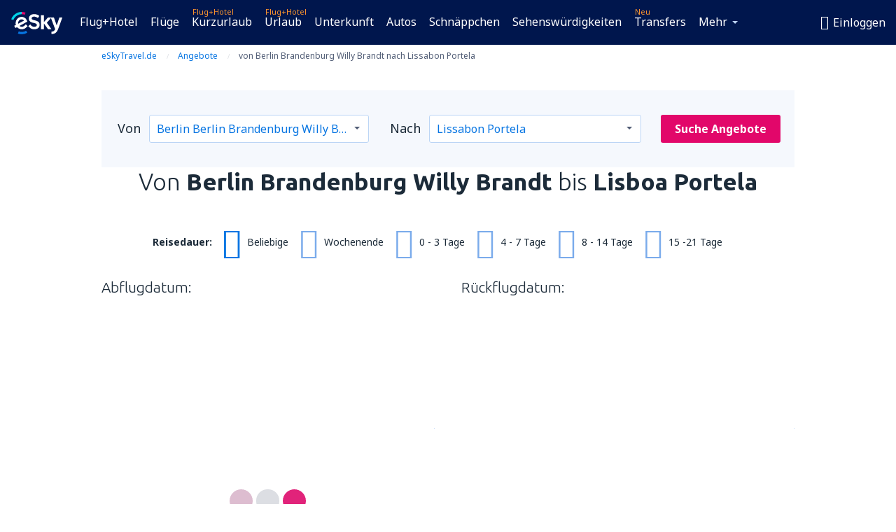

--- FILE ---
content_type: text/html; charset=UTF-8
request_url: https://www.eskytravel.de/schnappchen/106860/BER-LIS-FR
body_size: 40474
content:

<!DOCTYPE html>
<!--[if IE]><![endif]-->
<!--[if IE 9 ]><html lang="de" class="ie9"><![endif]-->
<!--[if (gt IE 9)|!(IE)]><!-->
	<html
	lang="de"> <!--<![endif]-->
	<head>
				<link href="https://fonts.googleapis.com/css?family=Ubuntu:300,700|Noto+Sans:400,700|Source+Code+Pro:400,700&amp;subset=latin,cyrillic-ext,latin-ext&amp;display=swap" rel="preload" as="style">

					<meta charset="utf-8">

			<meta http-equiv="X-UA-Compatible" content="IE=Edge,chrome=1"/>
			<meta name="viewport" content="width=device-width, initial-scale=1.0, maximum-scale=1, user-scalable=no"/>
							    <title>Sonderangebote für Flüge von Berlin nach Lissabon - eSkyTravel.de</title>
<meta name="description" content="Sonderangebote für Flüge von Berlin nach Lissabon. Prüfen, den optimalen Termin wählen und bei eSkyTravel.dereservieren!">
<meta name="keywords" content="Angebote Flugtickets von Berlin nach Lissabon, Flugtickets von Berlin nach Lissabon Angebote, Sonderpreise für Flugtickets von Berlin nach Lissabon">

    <meta name="robots" content="all" />

    <link rel="canonical" href="https://www.eskytravel.de/schnappchen/106860/BER-LIS-FR" />
<meta property="og:locale" content="de_DE" />
<meta property="og:site_name" content="eSkyTravel.de - Flugtickets, Kurzurlaub, Urlaub" />

    <meta property="og:title" content="Sonderangebote für Flüge von Berlin nach Lissabon - eSkyTravel.de" />

<meta property="og:type" content="website" />
    <meta property="og:image" content="https://static1.eskypartners.com/logos/partners/de_DE/logo_square.jpg" />
    <meta property="og:url" content="https://www.eskytravel.de/schnappchen/106860/BER-LIS-FR" />

    <meta property="og:description" content="Sonderangebote für Flüge von Berlin nach Lissabon. Prüfen, den optimalen Termin wählen und bei eSkyTravel.dereservieren!" />






			
			<script>
LUX=(function(){var a=("undefined"!==typeof(LUX)&&"undefined"!==typeof(LUX.gaMarks)?LUX.gaMarks:[]);var d=("undefined"!==typeof(LUX)&&"undefined"!==typeof(LUX.gaMeasures)?LUX.gaMeasures:[]);var j="LUX_start";var k=window.performance;var l=("undefined"!==typeof(LUX)&&LUX.ns?LUX.ns:(Date.now?Date.now():+(new Date())));if(k&&k.timing&&k.timing.navigationStart){l=k.timing.navigationStart}function f(){if(k&&k.now){return k.now()}var o=Date.now?Date.now():+(new Date());return o-l}function b(n){if(k){if(k.mark){return k.mark(n)}else{if(k.webkitMark){return k.webkitMark(n)}}}a.push({name:n,entryType:"mark",startTime:f(),duration:0});return}function m(p,t,n){if("undefined"===typeof(t)&&h(j)){t=j}if(k){if(k.measure){if(t){if(n){return k.measure(p,t,n)}else{return k.measure(p,t)}}else{return k.measure(p)}}else{if(k.webkitMeasure){return k.webkitMeasure(p,t,n)}}}var r=0,o=f();if(t){var s=h(t);if(s){r=s.startTime}else{if(k&&k.timing&&k.timing[t]){r=k.timing[t]-k.timing.navigationStart}else{return}}}if(n){var q=h(n);if(q){o=q.startTime}else{if(k&&k.timing&&k.timing[n]){o=k.timing[n]-k.timing.navigationStart}else{return}}}d.push({name:p,entryType:"measure",startTime:r,duration:(o-r)});return}function h(n){return c(n,g())}function c(p,o){for(i=o.length-1;i>=0;i--){var n=o[i];if(p===n.name){return n}}return undefined}function g(){if(k){if(k.getEntriesByType){return k.getEntriesByType("mark")}else{if(k.webkitGetEntriesByType){return k.webkitGetEntriesByType("mark")}}}return a}return{mark:b,measure:m,gaMarks:a,gaMeasures:d}})();LUX.ns=(Date.now?Date.now():+(new Date()));LUX.ac=[];LUX.cmd=function(a){LUX.ac.push(a)};LUX.init=function(){LUX.cmd(["init"])};LUX.send=function(){LUX.cmd(["send"])};LUX.addData=function(a,b){LUX.cmd(["addData",a,b])};LUX_ae=[];window.addEventListener("error",function(a){LUX_ae.push(a)});LUX_al=[];if("function"===typeof(PerformanceObserver)&&"function"===typeof(PerformanceLongTaskTiming)){var LongTaskObserver=new PerformanceObserver(function(c){var b=c.getEntries();for(var a=0;a<b.length;a++){var d=b[a];LUX_al.push(d)}});try{LongTaskObserver.observe({type:["longtask"]})}catch(e){}};
LUX.label="dbr_deals_show";
LUX.samplerate = (function (p, s) { try { return Math.max.apply(null, String(s).split(';').map(function (v, i) { return i === 0 ? ['*', v] : v.split(':'); }).map(function (a) { return [new RegExp('^' + a[0].replace(/\*/g, '.*').replace(/\+/g, '\\$&'), 'i'), parseInt(a[1], 10) ]; }).filter(function (a) { return a[0].test(p); }).map(function (a) { return a[1]; })) || void 0 } catch(e) { return; }; })(location.pathname, "20");
</script>
<script src="https://cdn.speedcurve.com/js/lux.js?id=4134562730" defer crossorigin="anonymous"></script>
			<script>
(function (w, d, s, l, i, g) {
	w[l] = w[l] || [];
	w[l].push({ 'gtm.start': new Date().getTime(), event: 'gtm.js' });
	var f = d.getElementsByTagName(s)[0],
		j = d.createElement(s),
		dl = l != 'dataLayer' ? '&l=' + l : '';
	j.async = true;
	(j.id = g), (j.src = 'https://etm.eskytravel.de/gtm.js?id=' + i + dl);
	f.parentNode.insertBefore(j, f);
})(window, document, 'script', 'dataLayer', 'GTM-NH83QL6', 'esky.gtm.global');
</script>
<script>
(function (w, d, s, p) {
	w._edls = w._edls || [];
	w._edls.push(['set', 'esky.page.label', 'deals.item']);
	var f = d.getElementsByTagName(s)[0],
		j = d.createElement(s);
	j.async = true;
	j.id = 'esky-dls';
	j.dataset.prefix = p;
	j.dataset.schema = 'messages';
	j.src = p + '/dls.js';
	f.parentNode.insertBefore(j, f);
})(window, document, 'script', 'https://www.esky.com/data-layer');
</script>

			
	<script>
		dataLayer = [];

					dataLayer.push({"service_category":"Deals","offer_id":106860,"offer_url":"https:\/\/www.eskytravel.de\/schnappchen\/106860\/BER-LIS-FR","offer_active":true,"departure_airport_code":"BER","arrival_airport_code":"LIS","departure_city_name":"Berlin","arrival_city_name":"Lissabon","arrival_country_name":"Portugal","currency_code":"EUR","arrival_city_name_to":"nach Lissabon","departure_city_name_from":"von Berlin","airline_code":"FR","big_photo_url":"https:\/\/static1.eskypartners.com\/deals\/LIS_1_SquareBig_610_610.jpg","multi_arrival_code":"LIS","multi_departure_code":"BER","unique_user_id":"66a05ed842b8590745e0c64a89d8fa5a23645510","finish_deal_date":"2026-01-24","Page":{"Category":"Deals","Type":"Content"}});
		
		function setFirstTimeVisit(cookieName) {
			function formatDate(param) {
				return ('0' + param).slice(-2);
			}

			function getPresentDate() {
				var today = new Date();
				var date = today.getFullYear() +
					formatDate(today.getMonth() + 1) +
					formatDate(today.getDate()) +
					formatDate(today.getHours()) +
					formatDate(today.getMinutes());

				return date;
			}

			function setCookie() {
				document.cookie = cookieName + '=' + getPresentDate() + ';path=/;expires=' + new Date(+new Date() + 24 * 60 * 60 * 1000 * 365);
			}

			function getCookieValues() {
				return document.cookie.match(RegExp('(?:^|;\\s*)' + cookieName + '=([^;]*)'));
			}

			function isCookieSet() {
				var match = getCookieValues();
				return (match != null && match.length > 0);
			}

			if (!isCookieSet()) {
				setCookie();
			}

			dataLayer.push({
				'UserFirstVisitDate': getCookieValues()[1]
			})
		}

		setFirstTimeVisit('firstTimeVisit');
	</script>




			<script>
	var _eac = _eac || {};

	_eac.start = new Date();
	_eac.url = '/patalyst/v1.1';
	_eac.disabledActions = '[]';
	_eac.enabled = true;
	_eac.dimensions = [];
						_eac.dimensions.push([ 'TestAB', 'site not tested', 'String' ]);
								_eac.dimensions.push([ 'Partner', 'ESKYTRAVELDE', 'String' ]);
			
	function extendObj (objA, objB) {
		for (var i in objB) {
			if (objB.hasOwnProperty(i)) {
				objA[i] = objB[i];
			}
		}
	}

	var ibeConfig = {};
	var dbrRoutes = {};
	var i18n = {};
	//JS logger
	var logger = {
		adapters: [
						{
				name: 'http',
				level: ['ERROR']
			}
		],
		url: '/_fe/log'
	};

		var routesAsync = "/res/gh-b112/common/js-routing/prod_de_de.js";
	
	function i18nExtend(_i18n) {
		extendObj(i18n, _i18n)
	}
</script>

<link rel="shortcut icon" href="https://static1.eskypartners.com/favicons/esky.ico"/>
	<meta name="theme-color" content="#031639">
<link href="https://www.eskytravel.de/res/gh-b112/eui/css/default/templates/default.css" type="text/css" rel="stylesheet" />
	<link href="https://www.eskytravel.de/res/gh-b112/eui/css/default/pages/deals/show.css" type="text/css" rel="stylesheet" />

<!--[if IE 9]>
<script src="/res/gh-b112/eui/js/vendor/es6-shim.min.js"></script>
<![endif]-->
<!--[if lt IE 9]>
<script src="/res/gh-b112/eui/js/vendor/html5shiv.min.js"></script>
<script src="/res/gh-b112/eui/js/vendor/es5-shim.min.js"></script>
<![endif]-->
<!--[if lt IE 8]>
<script src="/res/gh-b112/eui/js/vendor/json3.min.js"></script>
<![endif]-->

<script>
	if (!Object.assign || !window.Promise) {
		var shim = document.createElement('script');
		shim.setAttribute('src', '/res/gh-b112/eui/js/vendor/es6-shim.min.js');
		document.getElementsByTagName('head')[0].appendChild(shim);
	}
</script>

		
	    					
		
		
		<link href="https://fonts.googleapis.com/css?family=Ubuntu:300,700|Noto+Sans:400,700|Source+Code+Pro:400,700&amp;subset=latin,cyrillic-ext,latin-ext&amp;display=swap" rel="stylesheet" type="text/css">
																				<link href="https://www.eskytravel.de/res/gh-b112/eui/js/0.js" as="script" rel="preload">
											<link href="https://www.eskytravel.de/res/gh-b112/eui/js/2.js" as="script" rel="preload">
											<link href="https://www.eskytravel.de/res/gh-b112/eui/js/1.js" as="script" rel="preload">
											<link href="https://www.eskytravel.de/res/gh-b112/eui/js/3.js" as="script" rel="preload">
											<link href="https://www.eskytravel.de/res/gh-b112/eui/js/4.js" as="script" rel="preload">
											<link href="https://www.eskytravel.de/res/gh-b112/eui/js/5.js" as="script" rel="preload">
											<link href="https://www.eskytravel.de/res/gh-b112/eui/js/6.js" as="script" rel="preload">
											<link href="https://www.eskytravel.de/res/gh-b112/eui/js/7.js" as="script" rel="preload">
											<link href="https://www.eskytravel.de/res/gh-b112/eui/js/common.js" as="script" rel="preload">
											<link href="https://www.eskytravel.de/res/gh-b112/eui/js/router.js" as="script" rel="preload">
											<link href="https://www.eskytravel.de/res/gh-b112/eui/js/partners-locale/de_de.js" as="script" rel="preload">
											<link href="https://www.eskytravel.de/res/gh-b112/eui/js/deals/calendars.js" as="script" rel="preload">
														
								<script src="https://www.eskytravel.de/res/gh-b112/eui/js/affiliates/cj.js" defer></script>
				</head>

	<body
		id="default_container"
		data-go-test-id=""
		data-go-test-version=""
		data-route="dbr_deals_show_www.eskytravel.de"
		 data-action="show" class="action-show show" 		 	>
										<!-- Google Tag Manager -->
	<noscript>
		<iframe src="//www.googletagmanager.com/ns.html?id=GTM-5L7W6XD" height="0" width="0" style="display:none;visibility:hidden"></iframe>
	</noscript>

	<script>
		(function(w,d,s,l,i){w[l]=w[l]||[];w[l].push({'gtm.start':
				new Date().getTime(),event:'gtm.js'});var f=d.getElementsByTagName(s)[0],
				j=d.createElement(s),dl=l!='dataLayer'?'&l='+l:'';j.async=true;j.src=
				'//www.googletagmanager.com/gtm.js?id='+i+dl;f.parentNode.insertBefore(j,f);
		})(window,document,'script','dataLayer','GTM-5L7W6XD');
	</script>

	<script type="text/javascript">
		window[window.addEventListener ? 'addEventListener' : 'attachEvent']('load', function () {
			dataLayer.push({
				'event': 'LoadingDone'
			});
		}, false);
	</script>
					
						
		
							
		
							
							
								
															
							
		
				
					
	<noscript class="no-js">
						
		
		
		
		
		
			<div class="msg-box  info">
		<i class="ico-msg icon-alert"></i>
		<div class="content">
							<h5 class="header">Sie können nicht den vollen Inhalt der Seite sehen.</h5>
										<p class="description">JavaScript (genutzt für interaktiven Inhalt) wurde in Ihrem Browser deaktiviert. Solange Sie es nicht aktivieren, wird die Seite nicht korrekt angezeigt.</p>
						
							<div class="description">			<div class="btn-list">
				<strong>Wie schaltet man JavaScript ein? Wählen Sie Ihren Browser</strong>
				<ul>
											<li>
							<a href="https://support.google.com/chrome/answer/114662?hl=pl" class="btn small function" rel="nofollow" target="_blank">Chrome</a>
						</li>
											<li>
							<a href="https://support.mozilla.org/pl/kb/javascript#w_waaleczanie-i-wyaaleczanie-javascriptu" class="btn small function" rel="nofollow" target="_blank">Firefox</a>
						</li>
											<li>
							<a href="https://support.microsoft.com/pl-pl/gp/howtoscript" class="btn small function" rel="nofollow" target="_blank">Internet Explorer</a>
						</li>
											<li>
							<a href="https://support.apple.com/pl-pl/HT201265" class="btn small function" rel="nofollow" target="_blank">Safari</a>
						</li>
											<li>
							<a href="http://help.opera.com/Windows/12.10/pl/javascript.html" class="btn small function" rel="nofollow" target="_blank">Opera</a>
						</li>
									</ul>
			</div>
		</div>
			
			
			
			
			
					</div>
	</div>

	
	</noscript>

		
									
				
		<header id="header-top" class="">
			<div class="header-wrapper">
				<div class="logo-section">
											<a class="logo" href="https://www.eskytravel.de/" target="_top" >
							<span class="back-to-mainpage">&lt;&lt; Hauptseite</span>
														<img class="logo-img" src="https://static1.eskypartners.com/logos/eskypldbr30-white.svg"  alt="Sonderangebote für Flüge von Berlin nach Lissabon - eSkyTravel.de - Flugtickets, Kurzurlaub, Urlaub"
					 data-static-img-url="https://static1.eskypartners.com/logos/eskypldbr30-white.png"/>
					
						</a>
									</div>
									
		
		<nav class="main-nav">
			<ul class="site-menu menu mobile-menu">
																													<li class="tree-item main-tabs">

																									<a href="/flug+hotel/" title="Flug+Hotel" class="menu-link link-1 tx-link">Flug+Hotel</a>
															</li>
																				<li class="tree-item main-tabs">

																									<a href="/fluge" title="Flüge" class="menu-link link-2 tx-link">Flüge</a>
															</li>
																				<li class="tree-item main-tabs with-badge">

																	<span class="item-badge">Flug+Hotel</span>
																									<a href="/flug+hotel/1-kurzurlaub" title="Kurzurlaub" class="menu-link link-3 tx-link">Kurzurlaub</a>
															</li>
																				<li class="tree-item main-tabs with-badge">

																	<span class="item-badge">Flug+Hotel</span>
																									<a href="/flug+hotel/2-urlaub" title="Urlaub" class="menu-link link-4 tx-link">Urlaub</a>
															</li>
																				<li class="tree-item main-tabs">

																									<a href="/unterkunft/" title="Unterkunft" class="menu-link link-5 tx-link">Unterkunft</a>
															</li>
																				<li class="tree-item main-tabs">

																									<a href="https://www.booking.com/cars/index.html?aid=2433842&amp;adplat=cross_product_bar&amp;label=label=pagehome-link-2433842-click_CARheadertab&amp;prefcurrency=EUR&amp;selected_currency=EUR&amp;lang=de" rel="nofollow" target="_blank" rel="noreferrer noopener" title="Mietwagen" class="menu-link link-6 tx-link">Autos</a>
															</li>
																				<li class="tree-item main-tabs">

																									<a href="/schnappchen" title="Schnäppchen" class="menu-link link-7 tx-link">Schnäppchen</a>
															</li>
																				<li class="tree-item main-tabs">

																									<a href="https://www.getyourguide.de/?partner_id=6PH6GQ5&amp;cmp=DE" rel="nofollow" title="Sehenswürdigkeiten" target="_blank" class="menu-link link-8 tx-link">Sehenswürdigkeiten</a>
															</li>
																				<li class="tree-item main-tabs with-badge">

																	<span class="item-badge">Neu</span>
																									<a href="https://eskytravel-de.mozio.com/?campaign=website" rel="nofollow" target="_blank" rel="noreferrer noopener" title="Transfers" class="menu-link link-9 tx-link">Transfers</a>
															</li>
																																																							<li class="tree-item menu-more">

																									<a href="https://go.eskytravel.de/reiseversicherungen" title="Versicherungen" class="menu-link link-1 tx-link">Versicherungen</a>
															</li>
																				<li class="tree-item menu-more">

																									<a href="https://parkplatze.eskytravel.de/" title="Parkplätze" class="menu-link link-2 tx-link">Parkplätze</a>
															</li>
																				<li class="tree-item menu-more">

																									<a href="https://esky-de.tickets-partners.com/" rel="nofollow" target="_blank" title="Sportveranstaltungen" class="menu-link link-3 tx-link">Sportveranstaltungen</a>
															</li>
																				<li class="tree-item menu-more">

																									<a href="https://boataround.com/de?ref_afi=esky-de" rel="nofollow" title="Yachten" class="menu-link link-4 tx-link">Yachten</a>
															</li>
																				<li class="tree-item menu-more">

																									<a href="https://www.ferryscanner.com/de/ferry?ref=esky" rel="nofollow" target="_blank" title="Fähren" class="menu-link link-5 tx-link">Fähren</a>
															</li>
																				<li class="tree-item menu-more">

																									<a href="https://go.eskytravel.de/visa" title="Visa" class="menu-link link-6 tx-link">Visa</a>
															</li>
																				<li class="tree-item menu-more">

																									<a href="https://app.eskytravel.de/?utm_source=eskytravel.de&amp;utm_medium=menu" target="_blank" title="Mobile App" class="menu-link link-7 tx-link">Mobile App</a>
															</li>
																				<li class="tree-item menu-more">

																									<a href="/fluggesellschaften" title="Fluggesellschaften" class="menu-link link-8 tx-link">Fluggesellschaften</a>
															</li>
																				<li class="tree-item menu-more">

																									<a href="/flughafen" title="Flughäfen" class="menu-link link-9 tx-link">Flughäfen</a>
															</li>
																				<li class="tree-item menu-more">

																									<a href="/bewertungen" title="Bewertungen" class="menu-link link-10 tx-link">Bewertungen</a>
															</li>
																				<li class="tree-item menu-more">

																									<a href="/reisetipps" title="Reisetipps" class="menu-link link-11 tx-link">Reisetipps</a>
															</li>
																				<li class="tree-item menu-more">

																									<a href="/radar" title="Flugradar" class="menu-link link-12 tx-link">Flugradar</a>
															</li>
																				<li class="tree-item menu-more">

																									<a href="/uber-uns/kontakt" rel="nofollow" title="Hilfe und Kontakt" class="menu-link link-13 tx-link">Hilfe und Kontakt</a>
															</li>
																				<li class="tree-item menu-more">

																									<a href="/userzone/login" rel="nofollow" title="Management von Buchungen" class="menu-link link-14 tx-link">Management von Buchungen</a>
															</li>
															
									<li class="main-tabs more-tab tree-item main-menu-dropdown hide-medium">
						<a href="javascript:void(null)" class="menu-link more"
						   data-content-id="main-menu-more-box">Mehr</a>
						<ul id="main-menu-more-box" class="dropdown-content"
						    data-dropdown-content-id="main-menu-more-box">
																																																	<li>
											<a href="https://go.eskytravel.de/reiseversicherungen" title="Versicherungen">Versicherungen</a>
										</li>
																			<li>
											<a href="https://parkplatze.eskytravel.de/" title="Parkplätze">Parkplätze</a>
										</li>
																			<li>
											<a href="https://esky-de.tickets-partners.com/" rel="nofollow" target="_blank" title="Sportveranstaltungen">Sportveranstaltungen</a>
										</li>
																			<li>
											<a href="https://boataround.com/de?ref_afi=esky-de" rel="nofollow" title="Yachten">Yachten</a>
										</li>
																			<li>
											<a href="https://www.ferryscanner.com/de/ferry?ref=esky" rel="nofollow" target="_blank" title="Fähren">Fähren</a>
										</li>
																			<li>
											<a href="https://go.eskytravel.de/visa" title="Visa">Visa</a>
										</li>
																			<li>
											<a href="https://app.eskytravel.de/?utm_source=eskytravel.de&amp;utm_medium=menu" target="_blank" title="Mobile App">Mobile App</a>
										</li>
																			<li>
											<a href="/fluggesellschaften" title="Fluggesellschaften">Fluggesellschaften</a>
										</li>
																			<li>
											<a href="/flughafen" title="Flughäfen">Flughäfen</a>
										</li>
																			<li>
											<a href="/bewertungen" title="Bewertungen">Bewertungen</a>
										</li>
																			<li>
											<a href="/reisetipps" title="Reisetipps">Reisetipps</a>
										</li>
																			<li>
											<a href="/radar" title="Flugradar">Flugradar</a>
										</li>
																			<li>
											<a href="/uber-uns/kontakt" rel="nofollow" title="Hilfe und Kontakt">Hilfe und Kontakt</a>
										</li>
																			<li>
											<a href="/userzone/login" rel="nofollow" title="Management von Buchungen">Management von Buchungen</a>
										</li>
																														</ul>
					</li>
							</ul>
		</nav>
	
				
				<div class="header-side-options">
					
											<div class="user-zone-header">
														
	

<div class="hidden">
	<div id="uz-login-box" class="uz-login-box">
		<img class="illustration" src="https://www.eskytravel.de/_fe/img/illustration-default-user_zone.svg?s=80x80">

		<h4 class="title">Willkommen in Ihrem Konto!</h4>

		<p class="description">Loggen Sie sich ein und verwalten Ihre Buchungen.</p>

		<ul class="uz-menu-wrapper">
							<li class="menu-item user-zone-google">
					<img class="menu-item-img" src="https://www.eskytravel.de/_fe/img/icon_google_multicolor.svg?s=20x20">
					<span class="menu-item-text">Weiter mit Google</span>
				</li>
				<li class="menu-item user-zone-facebook">
					<img class="menu-item-img" src="https://www.eskytravel.de/_fe/img/icon_facebook_multicolor.svg?s=20x20">
					<span class="menu-item-text">Weiter mit Facebook </span>
				</li>
						<li class="menu-item user-zone-email">
				<img class="menu-item-img" src="https://www.eskytravel.de/_fe/img/icon_mail.svg?s=20x20">
				<span class="menu-item-text">Weiter mit der E-Mail-Adresse </span>
			</li>
		</ul>
	</div>
</div>
	
	
				
										</div>
					
												<div id="hamburger-wrapper" class="hamburger-wrapper">
		<div class="hamburger-inner-wrapper">
			<div class="hamburger">
				<span class="line line1"></span>
				<span class="line line2"></span>
				<span class="line line3"></span>
			</div>
			<span class="hamburger-title">Menü<i class="icon icon-eui_arrow_down hide-small"></i></span>
			<span class="hamburger-close"><i class="icon icon-eui_close"></i></span>
		</div>
	</div>
									</div>

							</div>
		</header>
	
<script type="text/javascript">
	i18nExtend({
    "message-dialog": {
        "Your_account_has_been_connected_with_facebook": "Ihr Konto wurde mit Facebook verbunden",
        "You_can_now_sign_in_via_facebook_or_normal_account": "Jetzt k\u00f6nnen Sie sich auf Ihrem Konto mit Ihrem Facebook-Profil {$1} oder mit Hilfe Ihrer E-Mail-Adresse und Ihres Kennworts anmelden.",
        "Your_account_has_been_disconnected_from_facebook": "Ihr Konto wurde vom Facebook-Profil getrennt",
        "You_can_now_sign_in_only_with_email_and_password": "Jetzt k\u00f6nnen Sie sich auf Ihrem Konto nur mit Hilfe Ihrer <br \/> E-Mail-Adresse und Ihres Kennworts anmelden.",
        "Account_with_email_from_current_facebook_profile_already_exists": "Das aktuell angemeldete Facebook-Profil ist mit dem bestehenden Konto verbunden.",
        "Sign_in_to_other_facebook_profile_to_connect_it_with_this_account": "Logge Dich auf ein anderes Facebook-Profil ein, um es mit diesem Konto zu verbinden.",
        "You_have_already_account_connected_to_other_facebook_profile": "Sie haben bereits ein Konto bei uns, das mit einem anderen Facebook-Profil verbunden ist",
        "Sign_in_to_other_facebook_profile_or_via_email": "Melden Sie sich bitte mit einem anderen Facebook-Profil an\noder verwenden Sie Ihre E-Mail und das Kennwort.",
        "Changes_have_been_saved": "Die Daten wurden gespeichert",
        "We_have_sent_you_reset_password_link": "Wir haben Ihnen einen Link zur Festlegung eines neuen Kennworts gesendet",
        "Check_your_email_to_reset_password": "Pr\u00fcfen Sie Ihr Postfach und folgen der Anweisung von der Nachricht.",
        "We_have_sent_you_activation_link": "Wir haben den Aktivierungslink geschickt",
        "Check_your_email_and_follow_instructions_to_activate_account": "Pr\u00fcfen Sie Ihr Postfach und folgen der Anweisung um das Konto zu aktivieren.",
        "Welcome_in_our_site": "Willkommen im Service eSky",
        "We_wish_you_very_best_journeys": "Wir w\u00fcnschen viele gelungene Reisen!",
        "Traveler_added": "Der Reisende wurde hinzugef\u00fcgt",
        "Traveler_saved": "Der Reisende wurde gespeichert",
        "Traveler_removed": "Der Reisende wurde entfernt",
        "Callcenter_callback_success_title": "Das Gespr\u00e4ch wurde bestellt",
        "Callcenter_callback_success_text": "Unser Berater wird Dich bald kontaktieren",
        "Travel_group_message_success_title": "Ihre Anfrage wurde geschickt",
        "Travel_group_message_error_title": "Ihre Anfrage wurde nicht versendet",
        "Travel_group_message_success_description": "Unser Berater wird Dich bald kontaktieren um die Einzelheiten der Reise zu vereinbaren.",
        "Travel_group_message_error_description": "Versuche erneut die Nachricht zu schicken.",
        "No_deals_for_specified_date": "Leider, dieser Flug ist nicht mehr verf\u00fcgbar",
        "No_deals_for_date_more_info": "Das ist eine beliebte Strecke. Versuchen Sie einen Flug an einem anderen Termin zu w\u00e4hlen",
        "Provide_your_data": "Erg\u00e4nzen Sie Ihre Daten",
        "To_shorten_reservation_time": ", um die Reservierungszeit in der Zukunft zu verk\u00fcrzen.",
        "Contact_form_success_header": "Die Nachricht wurde versandt!",
        "Contact_form_success_description": "Vielen Dank f\u00fcr die Nachricht. Wir antworten so schnell wie m\u00f6glich.",
        "Contact_form_error_header": "Es tut uns leid, wir konnten Ihre E-Mail nicht versenden.",
        "Contact_form_error_description": "Es ist ein unerwarteter Fehler aufgetreten. Versuche erneut sp\u00e4ter.",
        "Resend_confirmation_success_header": "Die Best\u00e4tigung wurde versendet",
        "Resend_confirmation_success_description": "Pr\u00fcfen Sie bitte Ihre E-Mails. Sollten Sie keine Nachricht von uns erhalten haben, so werfen Sie bitte einen Blick in Ihren Spam-Ordner.",
        "Resend_confirmation_error_header": "Die Best\u00e4tigung wurde nicht versendet",
        "Resend_confirmation_error_description": "Es tut uns leid, leider konnten die Reservierungsbest\u00e4tigung nicht erneut \u00fcbersenden. Versuche erneut sp\u00e4ter.",
        "Resend_confirmation_info_406_header": "Die Best\u00e4tigung wurde nicht versendet",
        "Resend_confirmation_info_406_description": "Derzeit arbeiten wir an Ihrer Reservierung- ihr Status wird sich bald \u00e4ndern. Versuchen Sie es in ein paar Minuten erneut.",
        "Resend_confirmation_info_409_header": "Die Best\u00e4tigung wurde versendet",
        "Resend_confirmation_info_409_description": "Bitte pr\u00fcfen Sie Ihren Spam-Ordner, sollten Sie keine E-Mail von uns erhalten haben.",
        "Try_to_send_again": "Versuche erneut sie zu senden",
        "Or": "oder",
        "Price_operator_info": "Verbindungsgeb\u00fchren je nach Tarif",
        "Hotel_search_not_found_info": "Es tut uns leid, wir k\u00f6nnen keine Ergebnisse aufzeigen",
        "Hotel_search_not_found_sub_info": "Vergewissern Sie sich, ob die eingetragenen Namen korrekt sind",
        "Hotel_search_error_info": "Es tut uns leid, wir k\u00f6nnen keine Ergebnisse aufzeigen",
        "Hotel_search_error_sub_info": "Bitte starten Sie Ihre Suche erneut mit anderen Suchkriterien.",
        "Hotel_search_filters_not_found_head": "Es tut uns leid, wir k\u00f6nnen keine Ergebnisse aufzeigen",
        "Hotel_search_filters_not_found_desc": "\u00c4ndern Suchkriterien oder setze alle Filter zur\u00fcck",
        "Hotel_search_filters_not_found_clear_all_filters": "Alle Filter zur\u00fccksetzen"
    },
    "user-zone-header": {
        "Price_alerts": "Preisalarme",
        "Search_history": "Suchverlauf",
        "Travelers": "Reisende",
        "Payer_data": "Daten des Zahlers",
        "Settings": "Kontoeinstellungen",
        "Logout": "Ausloggen",
        "Sign_in": "Einloggen",
        "or": "oder",
        "sign_up": "er\u00f6ffne das Konto",
        "My_account": "Mein Konto",
        "My_bookings": "Meine Reservierung",
        "Co_travelers": "Reisende",
        "Payer_data_contact": "Daten des Zahlers",
        "Account_settings": "Konto-Einstellungen",
        "Wallet": "{{parentSiteName}} Wallet"
    },
    "user-zone-login": {
        "Sign_in_facebook": "Login mit Facebook",
        "or": "oder",
        "email": "E-Mail",
        "password": "Kennwort",
        "remember_me": "Erinnere Dich an mich",
        "Sign_in": "Einloggen",
        "Dont_remember_password": "Haben Sie das Kennwort vergessen?",
        "Enter_email": "E-Mail-Adresse eingeben",
        "Enter_valid_email": "Korrekte E-Mail-Adresse eingeben",
        "Enter_password": "Kennwort eingeben",
        "Wrong_email_or_password": "Die angegebene E-Mail-Adresse oder das Kennwort ist inkorrekt",
        "Dont_have_account": "Haben Sie kein Konto?",
        "Register": "Registriere Dich"
    },
    "reset-password-dialog": {
        "Did_you_forget_password": "Haben Sie das Kennwort vergessen?",
        "Type_your_email_which_you_login_to_account": "Tragen Sie die E-Mail-Adresse ein, mit welcher Sie sich auf Ihrem Konto anmelden.",
        "Email": "E-Mail-Adresse",
        "I_want_set_new_password": "Ich m\u00f6chte ein neues Kennwort festlegen",
        "Enter_email": "E-Mail-Adresse eingeben",
        "Enter_valid_email": "Korrekte E-Mail-Adresse eingeben",
        "Check_your_email_to_reset_password": "Pr\u00fcfen Sie Ihr Postfach und folgen der Anweisung.",
        "We_have_sent_you_reset_password_link": "Wir haben Ihnen einen Link zur Festlegung eines neuen Kennworts gesendet",
        "User_with_this_email_does_not_exist": "F\u00fcr die angegebene E-Mail-Adresse haben wir kein registriertes Konto.",
        "This_value_is_not_a_valid_email_address": "Diese E-Mail-Adresse ist falsch",
        "Back_to_login": "Zur\u00fcck zum Anmeldefenster"
    },
    "facebook-connect-dialog": {
        "Connect_account_with_facebook": "Verbinden das Konto mit Facebook",
        "Connect_your_account_with_currently_logged_facebook_profile": "Verbinden das Konto bei {{siteName}} <b>{$1}<\/b>mit dem aktuell eingeloggten Facebook-Profil, um:",
        "You_can_easy_and_safe_connect_your_account_with_facebook": "Sie k\u00f6nnen Ihr Konto schnell und sicher mit Ihrem Facebook-Profil verbinden, um:",
        "easly_find_friends_traveling_in_the_same_direction": "es ist leicht Bekannte zu finden, die die gleiche Richtung gew\u00e4hlt haben",
        "It_looks_that_you_already_have_account": "Es sieht so aus, als haben Sie bereits ein Konto bei uns.",
        "share_promotions_and_reservations": "die gefundenen Sonderangebote oder Reservierungen teilen",
        "sign_in_with_one_click": "Einloggen mit einem Klick",
        "You_decide_what_will_be_published": "Nur Sie entscheiden, was ver\u00f6ffentlicht werden soll und wann daf\u00fcr der richtige Zeitpunkt ist."
    },
    "user-zone-registration": {
        "Sign_in_facebook": "Login mit Facebook",
        "or": "oder",
        "email": "E-Mail",
        "password": "Kennwort (mindestens 6 Zeichen)",
        "repeat_password": "Kennwort wiederholen",
        "Regulations_acceptance": "Ich akzeptiere den Inhalt <a href=\"{$1}\" class=\"show-regulations dialog-regulations-link\" data-dialog-title=\"Regulations\">der Ordnung<\/a>",
        "Register": "Er\u00f6ffne das Konto",
        "Enter_email": "E-Mail-Adresse eingeben",
        "Enter_valid_email": "Korrekte E-Mail-Adresse eingeben",
        "Enter_password": "Kennwort eingeben",
        "Password_to_short": "Das Kennwort sollte mindestens 6 Zeichen lang sein",
        "Enter_password_again": "Wiederholen Sie das Kennwort",
        "Passwords_are_different": "Die angegebenen Passworte sind verschieden",
        "Regulations_acceptance_needed": "Sie m\u00fcssen die allgemeinen Gesch\u00e4ftsbedingungen akzeptieren.",
        "This_email_is_already_used": "Diese E-Mail-Adresse ist schon reserviert."
    },
    "regulations-dialog": {
        "Regulations": "Ordnung",
        "Print": "Drucken",
        "Open_in_new_window": "Im neuen Fenster \u00f6ffnen",
        "Policy_of_withdrawal": "Regelungen zum R\u00fccktritt vom Vertrag",
        "Booking_conditions": "Reservierungsbedingungen",
        "Policy_scope": "Umfang des Versicherungsscheins"
    }
});</script>

		
							
		
				<div  class="subheader center second-type">
		<div id="ad-subheader" class="ad-slot"></div>
		<div class="subheader-content">
						                        <div class="breadcrumbs" >
            <ol itemscope itemtype="http://schema.org/BreadcrumbList">                        <li itemprop="itemListElement" itemscope itemtype="http://schema.org/ListItem" data-qa-segment="eSkyTravel.de">
                            <a itemprop="item" href="/" class="tx-link">
                                <span itemprop="name">eSkyTravel.de</span>
                            </a>
                            <meta itemprop="position" content="1">
                        </li><li itemprop="itemListElement" itemscope itemtype="http://schema.org/ListItem"
                                data-qa-segment="Angebote" class="">
                                <a itemprop="item" href="/schnappchen" class="tx-link">
                                    <span itemprop="name">Angebote</span>
                                </a>
                                                                <meta itemprop="position" content="2">
                            </li><li itemprop="itemListElement" itemscope itemtype="http://schema.org/ListItem"
                                data-qa-departure-code="BER"
                                data-qa-arrival-code="LIS"
                            >
                                <span itemprop="name">von Berlin Brandenburg Willy Brandt nach Lissabon Portela</span>
                                <meta itemprop="position" content="3">
                            </li></ol>
        </div>
        
													
		<div class="destinator"></div>
<script type="text/javascript">
    extendObj(ibeConfig, {
        "destinatorData": {"departures":[{"code":"ber","cityCode":"ber","countryCode":"de","continentCode":"eu","label":"Berlin Brandenburg Willy Brandt","cityName":"Berlin","countryName":"Deutschland","continentName":"Europa"},{"code":"cgn","cityCode":"cgn","countryCode":"de","continentCode":"eu","label":"Cologne - Bonn Airport","cityName":"Köln","countryName":"Deutschland","continentName":"Europa"},{"code":"dtm","cityCode":"dtm","countryCode":"de","continentCode":"eu","label":"Dortmund Airport","cityName":"Dortmund","countryName":"Deutschland","continentName":"Europa"},{"code":"fmm","cityCode":"fmm","countryCode":"de","continentCode":"eu","label":"Memmingen","cityName":"Memmingen","countryName":"Deutschland","continentName":"Europa"},{"code":"ham","cityCode":"ham","countryCode":"de","continentCode":"eu","label":"Fuhlsbuttel","cityName":"Hamburg","countryName":"Deutschland","continentName":"Europa"},{"code":"fra","cityCode":"fra","countryCode":"de","continentCode":"eu","label":"Frankfurt Intl Airport","cityName":"Frankfurt am Main","countryName":"Deutschland","continentName":"Europa"},{"code":"dus","cityCode":"dus","countryCode":"de","continentCode":"eu","label":"Düsseldorf Intl Airport","cityName":"Düsseldorf","countryName":"Deutschland","continentName":"Europa"},{"code":"str","cityCode":"str","countryCode":"de","continentCode":"eu","label":"Stuttgart Airport","cityName":"Stuttgart","countryName":"Deutschland","continentName":"Europa"},{"code":"muc","cityCode":"muc","countryCode":"de","continentCode":"eu","label":"Franz Josef Strauss","cityName":"München","countryName":"Deutschland","continentName":"Europa"},{"code":"lbc","cityCode":"ham","countryCode":"de","continentCode":"eu","label":"Lubeck","cityName":"Hamburg","countryName":"Deutschland","continentName":"Europa"},{"code":"nue","cityCode":"nue","countryCode":"de","continentCode":"eu","label":"Nurnberg Airport","cityName":"Nürnberg","countryName":"Deutschland","continentName":"Europa"},{"code":"nrn","cityCode":"dus","countryCode":"de","continentCode":"eu","label":"Weeze","cityName":"Düsseldorf","countryName":"Deutschland","continentName":"Europa"},{"code":"hhn","cityCode":"hhn","countryCode":"de","continentCode":"eu","label":"Frankfurt-Hahn","cityName":"Hahn","countryName":"Deutschland","continentName":"Europa"},{"code":"fmo","cityCode":"fmo","countryCode":"de","continentCode":"eu","label":"Osnabruck","cityName":"Münster","countryName":"Deutschland","continentName":"Europa"},{"code":"fkb","cityCode":"fkb","countryCode":"de","continentCode":"eu","label":"Baden-Baden","cityName":"Karlsruhe","countryName":"Deutschland","continentName":"Europa"},{"code":"haj","cityCode":"haj","countryCode":"de","continentCode":"eu","label":"Langenhagen","cityName":"Hannover","countryName":"Deutschland","continentName":"Europa"},{"code":"bre","cityCode":"bre","countryCode":"de","continentCode":"eu","label":"Bremen Airport","cityName":"Bremen","countryName":"Deutschland","continentName":"Europa"},{"code":"pad","cityCode":"pad","countryCode":"de","continentCode":"eu","label":"Lippstadt","cityName":"Paderborn","countryName":"Deutschland","continentName":"Europa"}],"arrivals":[{"code":"bcn","cityCode":"bcn","countryCode":"es","continentCode":"eu","label":"El Prat","cityName":"Barcelona","countryName":"Spanien","continentName":"Europa","connectsWith":["ber","fra","dus","muc","str","ham","haj","nue","cgn","hhn"]},{"code":"pmi","cityCode":"pmi","countryCode":"es","continentCode":"eu","label":"Palma de Mallorca Airport","cityName":"Palma de Mallorca","countryName":"Spanien","continentName":"Europa","connectsWith":["cgn","lbc","ham","nrn","fra","ber","hhn","nue","muc","fkb","dus","dtm","haj","str","fmo","fmm","bre","pad"]},{"code":"ktw","cityCode":"ktw","countryCode":"pl","continentCode":"eu","label":"Pyrzowice","cityName":"Kattowitz","countryName":"Polen","continentName":"Europa","connectsWith":["dtm"]},{"code":"vie","cityCode":"vie","countryCode":"at","continentCode":"eu","label":"Schwechat","cityName":"Wien","countryName":"Österreich","continentName":"Europa","connectsWith":["cgn","str","fra","ber","ham"]},{"code":"bud","cityCode":"bud","countryCode":"hu","continentCode":"eu","label":"Liszt Ferenc","cityName":"Budapest","countryName":"Ungarn","continentName":"Europa","connectsWith":["ber","dtm","nue","hhn","str","fmm"]},{"code":"lpa","cityCode":"lpa","countryCode":"es","continentCode":"eu","label":"Gran Canaria","cityName":"Las Palmas","countryName":"Spanien","continentName":"Europa","connectsWith":["ber","cgn","hhn","fkb","fmm"]},{"code":"beg","cityCode":"beg","countryCode":"rs","continentCode":"eu","label":"Nikola Tesla","cityName":"Belgrad","countryName":"Serbien","continentName":"Europa","connectsWith":["fmm","dtm","fra","ber","ham","fkb"]},{"code":"lgw","cityCode":"lon","countryCode":"gb","continentCode":"eu","label":"Gatwick","cityName":"London","countryName":"Großbritannien","continentName":"Europa","connectsWith":["ham","muc","ber"]},{"code":"lca","cityCode":"lca","countryCode":"cy","continentCode":"eu","label":"Larnaca Intl Airport","cityName":"Larnaca","countryName":"Zypern","continentName":"Europa","connectsWith":["ber"]},{"code":"mad","cityCode":"mad","countryCode":"es","continentCode":"eu","label":"Barajas","cityName":"Madrid","countryName":"Spanien","continentName":"Europa","connectsWith":["fra","ber"]},{"code":"lis","cityCode":"lis","countryCode":"pt","continentCode":"eu","label":"Portela","cityName":"Lissabon","countryName":"Portugal","continentName":"Europa","connectsWith":["fra","ber","cgn"]},{"code":"saw","cityCode":"ist","countryCode":"tr","continentCode":"eu","label":"Sabiha Gokcen","cityName":"Istanbul","countryName":"Türkei","continentName":"Europa","connectsWith":["dus","str","cgn","ber","fra","ham","muc"]},{"code":"mla","cityCode":"33114","countryCode":"mt","continentCode":"eu","label":"Malta","cityName":"Luqa","countryName":"Malta","continentName":"Europa","connectsWith":["cgn","fra","fmm"]},{"code":"dxb","cityCode":"dxb","countryCode":"ae","continentCode":"as","label":"Dubai Intl Airport","cityName":"Dubai","countryName":"Vereinigte Arabische Emirate","continentName":"Asien","connectsWith":["ber","muc","fra"]},{"code":"ayt","cityCode":"ayt","countryCode":"tr","continentCode":"eu","label":"Antalya Airport","cityName":"Antalya","countryName":"Türkei","continentName":"Europa","connectsWith":["dus","cgn","fra","ber"]},{"code":"cdg","cityCode":"par","countryCode":"fr","continentCode":"eu","label":"Charles de Gaulle","cityName":"Paris","countryName":"Frankreich","continentName":"Europa","connectsWith":["ham","fra","ber"]},{"code":"stn","cityCode":"lon","countryCode":"gb","continentCode":"eu","label":"Stansted","cityName":"London","countryName":"Großbritannien","continentName":"Europa","connectsWith":["ham","lbc","hhn","fmo","fkb","fmm","ber","bre","cgn","nue"]},{"code":"opo","cityCode":"opo","countryCode":"pt","continentCode":"eu","label":"Francisco de Sa Carneiro","cityName":"Porto","countryName":"Portugal","continentName":"Europa","connectsWith":["ber","fkb","fmm","nue","cgn","nrn","hhn"]},{"code":"ace","cityCode":"ace","countryCode":"es","continentCode":"eu","label":"Lanzarote","cityName":"Arrecife","countryName":"Spanien","continentName":"Europa","connectsWith":["dus","ber","nrn","bre","cgn"]},{"code":"jfk","cityCode":"nyc","countryCode":"us","continentCode":"na","label":"John F. Kennedy","cityName":"New York","countryName":"USA","continentName":"Nordamerika","connectsWith":["fra","ber","muc"]},{"code":"nap","cityCode":"nap","countryCode":"it","continentCode":"eu","label":"Capodichino","cityName":"Neapel","countryName":"Italien","continentName":"Europa","connectsWith":["ber","fra","ham","cgn","nue","fmm"]},{"code":"ath","cityCode":"ath","countryCode":"gr","continentCode":"eu","label":"Eleftherios Venizelos","cityName":"Athen","countryName":"Griechenland","continentName":"Europa","connectsWith":["ber","fra","dus","muc","cgn"]},{"code":"man","cityCode":"man","countryCode":"gb","continentCode":"eu","label":"Manchester Airport","cityName":"Manchester","countryName":"Großbritannien","continentName":"Europa","connectsWith":["muc","ham","dus","ber","cgn","fmm"]},{"code":"agp","cityCode":"agp","countryCode":"es","continentCode":"eu","label":"Costa del Sol","cityName":"Malaga","countryName":"Spanien","continentName":"Europa","connectsWith":["lbc","hhn","fmo","ber","nrn","fkb","fmm","bre","cgn","nue","pad"]},{"code":"waw","cityCode":"waw","countryCode":"pl","continentCode":"eu","label":"Frederic Chopin","cityName":"Warschau","countryName":"Polen","continentName":"Europa","connectsWith":["fra","dtm"]},{"code":"vlc","cityCode":"vlc","countryCode":"es","continentCode":"eu","label":"Manises","cityName":"Valencia","countryName":"Spanien","continentName":"Europa","connectsWith":["cgn","ber","fra","hhn","fkb","fmm","nue"]},{"code":"smi","cityCode":"43246","countryCode":"gr","continentCode":"eu","label":"Samos","cityName":"Samos","countryName":"Griechenland","continentName":"Europa","connectsWith":["dus"]},{"code":"tfs","cityCode":"19847","countryCode":"es","continentCode":"eu","label":"Tenerife South","cityName":"Granadilla de Abona (Tenerife)","countryName":"Spanien","continentName":"Europa","connectsWith":["ber","dus","cgn","hhn","fmm","nrn","fkb","nue"]},{"code":"tia","cityCode":"tia","countryCode":"al","continentCode":"eu","label":"Mother Teresa","cityName":"Tirana","countryName":"Albanien","continentName":"Europa","connectsWith":["dtm","fra","hhn","ham","ber","fmm","nrn"]},{"code":"mia","cityCode":"mia","countryCode":"us","continentCode":"na","label":"Miami Intl Airport","cityName":"Miami","countryName":"USA","continentName":"Nordamerika","connectsWith":["fra","ber"]},{"code":"sof","cityCode":"sof","countryCode":"bg","continentCode":"eu","label":"Sofia Airport","cityName":"Sofia","countryName":"Bulgarien","continentName":"Europa","connectsWith":["fra","str","ham","dtm","fmm","ber","fkb","cgn","hhn","nue"]},{"code":"fue","cityCode":"fue","countryCode":"es","continentCode":"eu","label":"Fuerteventura","cityName":"Puerto del Rosario","countryName":"Spanien","continentName":"Europa","connectsWith":["ber","dus","nrn","cgn"]},{"code":"ham","cityCode":"ham","countryCode":"de","continentCode":"eu","label":"Fuhlsbuttel","cityName":"Hamburg","countryName":"Deutschland","continentName":"Europa","connectsWith":["muc","fra"]},{"code":"var","cityCode":"var","countryCode":"bg","continentCode":"eu","label":"Varna Airport","cityName":"Warna","countryName":"Bulgarien","continentName":"Europa","connectsWith":["nue","ham","fmm","ber","dtm","hhn"]},{"code":"spu","cityCode":"spu","countryCode":"hr","continentCode":"eu","label":"Kastela","cityName":"Split","countryName":"Kroatien","continentName":"Europa","connectsWith":["ber","fra"]},{"code":"hrg","cityCode":"hrg","countryCode":"eg","continentCode":"af","label":"Hurghada Intl Airport","cityName":"Hurghada","countryName":"Ägypten","continentName":"Afrika","connectsWith":["ber"]},{"code":"mex","cityCode":"mex","countryCode":"mx","continentCode":"na","label":"Benito Juarez","cityName":"Mexik-Stadt","countryName":"Mexiko","continentName":"Nordamerika","connectsWith":["ber","fra"]},{"code":"rmo","cityCode":"kiv","countryCode":"md","continentCode":"eu","label":"Chisinau Intl Airport","cityName":"Chisinau","countryName":"Moldawien","continentName":"Europa","connectsWith":["ber","dtm"]},{"code":"pfo","cityCode":"pfo","countryCode":"cy","continentCode":"eu","label":"Paphos Intl Airport","cityName":"Paphos","countryName":"Zypern","continentName":"Europa","connectsWith":["nrn","cgn","ber","fmm"]},{"code":"mle","cityCode":"mle","countryCode":"mv","continentCode":"as","label":"Ibrahim Nasir","cityName":"Male","countryName":"Malediven","continentName":"Asien","connectsWith":["muc","fra"]},{"code":"bkk","cityCode":"bkk","countryCode":"th","continentCode":"as","label":"Suvarnabhumi","cityName":"Bangkok","countryName":"Thailand","continentName":"Asien","connectsWith":["ber","fra"]},{"code":"cra","cityCode":"cra","countryCode":"ro","continentCode":"eu","label":"Craiova Airport","cityName":"Craiova","countryName":"Rumänien","continentName":"Europa","connectsWith":["fmm"]},{"code":"muc","cityCode":"muc","countryCode":"de","continentCode":"eu","label":"Franz Josef Strauss","cityName":"München","countryName":"Deutschland","continentName":"Europa","connectsWith":["ham","dus","ber","fra"]},{"code":"dus","cityCode":"dus","countryCode":"de","continentCode":"eu","label":"Düsseldorf Intl Airport","cityName":"Düsseldorf","countryName":"Deutschland","continentName":"Europa","connectsWith":["muc"]},{"code":"lhr","cityCode":"lon","countryCode":"gb","continentCode":"eu","label":"Heathrow","cityName":"London","countryName":"Großbritannien","continentName":"Europa","connectsWith":["cgn","ham","ber","fra"]},{"code":"yyz","cityCode":"yto","countryCode":"ca","continentCode":"na","label":"Lester B. Pearson","cityName":"Toronto","countryName":"Kanada","continentName":"Nordamerika","connectsWith":["fra"]},{"code":"reu","cityCode":"bcn","countryCode":"es","continentCode":"eu","label":"Reus","cityName":"Barcelona","countryName":"Spanien","continentName":"Europa","connectsWith":["nrn"]},{"code":"ams","cityCode":"ams","countryCode":"nl","continentCode":"eu","label":"Schiphol","cityName":"Amsterdam","countryName":"Niederlande","continentName":"Europa","connectsWith":["ber"]},{"code":"cun","cityCode":"cun","countryCode":"mx","continentCode":"na","label":"Cancun Intl Airport","cityName":"Cancun","countryName":"Mexiko","continentName":"Nordamerika","connectsWith":["ber"]},{"code":"crv","cityCode":"crv","countryCode":"it","continentCode":"eu","label":"Santa Anna","cityName":"Crotone","countryName":"Italien","continentName":"Europa","connectsWith":["nrn"]},{"code":"skg","cityCode":"skg","countryCode":"gr","continentCode":"eu","label":"Makedonia","cityName":"Thessaloniki","countryName":"Griechenland","continentName":"Europa","connectsWith":["ham","fra","muc","dus","ber","str","nrn","hhn","fmm","nue","fkb"]},{"code":"lax","cityCode":"lax","countryCode":"us","continentCode":"na","label":"Los Angeles Intl Airport","cityName":"Los Angeles","countryName":"USA","continentName":"Nordamerika","connectsWith":["ber","muc","fra"]},{"code":"bod","cityCode":"bod","countryCode":"fr","continentCode":"eu","label":"Merignac","cityName":"Bordeaux","countryName":"Frankreich","continentName":"Europa","connectsWith":["ber"]},{"code":"zrh","cityCode":"zrh","countryCode":"ch","continentCode":"eu","label":"Zurich Airport","cityName":"Zürich","countryName":"Schweiz","continentName":"Europa","connectsWith":["cgn"]},{"code":"boj","cityCode":"boj","countryCode":"bg","continentCode":"eu","label":"Burgas Intl Airport","cityName":"Burgas","countryName":"Bulgarien","continentName":"Europa","connectsWith":["ber"]},{"code":"ory","cityCode":"par","countryCode":"fr","continentCode":"eu","label":"Orly","cityName":"Paris","countryName":"Frankreich","continentName":"Europa","connectsWith":["ber"]},{"code":"gdn","cityCode":"gdn","countryCode":"pl","continentCode":"eu","label":"Lech Walesa","cityName":"Danzig","countryName":"Polen","continentName":"Europa","connectsWith":["dtm","ham"]},{"code":"ber","cityCode":"ber","countryCode":"de","continentCode":"eu","label":"Berlin Brandenburg Willy Brandt","cityName":"Berlin","countryName":"Deutschland","continentName":"Europa","connectsWith":["fra","muc","cgn"]},{"code":"ist","cityCode":"ist","countryCode":"tr","continentCode":"eu","label":"Istanbul Airport","cityName":"Istanbul","countryName":"Türkei","continentName":"Europa","connectsWith":["dus","fra"]},{"code":"alc","cityCode":"alc","countryCode":"es","continentCode":"eu","label":"El Altet","cityName":"Alicante","countryName":"Spanien","continentName":"Europa","connectsWith":["ham","dus","fkb","fmm","ber","bre","nrn","cgn","nue","hhn","fmo","pad"]},{"code":"mxp","cityCode":"mil","countryCode":"it","continentCode":"eu","label":"Malpensa","cityName":"Mailand","countryName":"Italien","continentName":"Europa","connectsWith":["muc","dus","ber"]},{"code":"trd","cityCode":"trd","countryCode":"no","continentCode":"eu","label":"Vaerns","cityName":"Trondheim","countryName":"Norwegen","continentName":"Europa","connectsWith":["ber"]},{"code":"edi","cityCode":"edi","countryCode":"gb","continentCode":"eu","label":"Edinburgh Airport","cityName":"Edinburgh","countryName":"Großbritannien","continentName":"Europa","connectsWith":["muc","ber","nrn"]},{"code":"yul","cityCode":"ymq","countryCode":"ca","continentCode":"na","label":"Pierre Elliott Trudeau","cityName":"Montreal","countryName":"Kanada","continentName":"Nordamerika","connectsWith":["fra"]},{"code":"cph","cityCode":"cph","countryCode":"dk","continentCode":"eu","label":"Kastrup","cityName":"Kopenhagen","countryName":"Dänemark","continentName":"Europa","connectsWith":["ber"]},{"code":"otp","cityCode":"buh","countryCode":"ro","continentCode":"eu","label":"Otopeni Henri Coanda","cityName":"Bukarest","countryName":"Rumänien","continentName":"Europa","connectsWith":["ber","fra","muc","dtm","ham","dus","str"]},{"code":"cgn","cityCode":"cgn","countryCode":"de","continentCode":"eu","label":"Cologne - Bonn Airport","cityName":"Köln","countryName":"Deutschland","continentName":"Europa","connectsWith":["ber"]},{"code":"bgo","cityCode":"bgo","countryCode":"no","continentCode":"eu","label":"Flesland","cityName":"Bergen","countryName":"Norwegen","continentName":"Europa","connectsWith":["ber"]},{"code":"inn","cityCode":"inn","countryCode":"at","continentCode":"eu","label":"Kranebitten","cityName":"Innsbruck","countryName":"Österreich","continentName":"Europa","connectsWith":["fra"]},{"code":"grz","cityCode":"grz","countryCode":"at","continentCode":"eu","label":"Thalerhof","cityName":"Graz","countryName":"Österreich","continentName":"Europa","connectsWith":["fra"]},{"code":"szg","cityCode":"szg","countryCode":"at","continentCode":"eu","label":"W. A. Mozart","cityName":"Salzburg","countryName":"Österreich","continentName":"Europa","connectsWith":["fra"]},{"code":"nue","cityCode":"nue","countryCode":"de","continentCode":"eu","label":"Nurnberg Airport","cityName":"Nürnberg","countryName":"Deutschland","continentName":"Europa","connectsWith":["fra"]},{"code":"bre","cityCode":"bre","countryCode":"de","continentCode":"eu","label":"Bremen Airport","cityName":"Bremen","countryName":"Deutschland","continentName":"Europa","connectsWith":["fra"]},{"code":"str","cityCode":"str","countryCode":"de","continentCode":"eu","label":"Stuttgart Airport","cityName":"Stuttgart","countryName":"Deutschland","continentName":"Europa","connectsWith":["fra"]},{"code":"tll","cityCode":"tll","countryCode":"ee","continentCode":"eu","label":"Lennart Meri","cityName":"Tallinn","countryName":"Estland","continentName":"Europa","connectsWith":["fra","ber"]},{"code":"svq","cityCode":"svq","countryCode":"es","continentCode":"eu","label":"San Pablo","cityName":"Sevilla","countryName":"Spanien","continentName":"Europa","connectsWith":["fra","cgn","nrn","fkb","nue"]},{"code":"mrs","cityCode":"mrs","countryCode":"fr","continentCode":"eu","label":"Provence","cityName":"Marseille","countryName":"Frankreich","continentName":"Europa","connectsWith":["fra","ber"]},{"code":"cfu","cityCode":"cfu","countryCode":"gr","continentCode":"eu","label":"Ioannis Kapodistrias","cityName":"Korfu","countryName":"Griechenland","continentName":"Europa","connectsWith":["fra","muc","ham","cgn","nrn","ber","fkb","fmo","nue"]},{"code":"dub","cityCode":"dub","countryCode":"ie","continentCode":"eu","label":"Dublin Airport","cityName":"Dublin","countryName":"Irland","continentName":"Europa","connectsWith":["fra","cgn","fmm","ber","ham","hhn"]},{"code":"bom","cityCode":"bom","countryCode":"in","continentCode":"as","label":"Chhatrapati Shivaji","cityName":"Mumbai","countryName":"Indien","continentName":"Asien","connectsWith":["fra"]},{"code":"vce","cityCode":"vce","countryCode":"it","continentCode":"eu","label":"Marco Polo","cityName":"Venedig","countryName":"Italien","continentName":"Europa","connectsWith":["fra","ber"]},{"code":"fco","cityCode":"rom","countryCode":"it","continentCode":"eu","label":"Fiumicino","cityName":"Rom","countryName":"Italien","continentName":"Europa","connectsWith":["fra","dus","ber","cgn","hhn","fmm"]},{"code":"nbo","cityCode":"nbo","countryCode":"ke","continentCode":"af","label":"Jomo Kenyatta","cityName":"Nairobi","countryName":"Kenia","continentName":"Afrika","connectsWith":["fra"]},{"code":"kul","cityCode":"kul","countryCode":"my","continentCode":"as","label":"Kuala Lumpur Intl Airport","cityName":"Kuala Lumpur","countryName":"Malaysia","continentName":"Asien","connectsWith":["fra"]},{"code":"rze","cityCode":"rze","countryCode":"pl","continentCode":"eu","label":"Jasionka","cityName":"Rzeszow","countryName":"Polen","continentName":"Europa","connectsWith":["fra"]},{"code":"fao","cityCode":"fao","countryCode":"pt","continentCode":"eu","label":"Faro Airport","cityName":"Faro","countryName":"Portugal","continentName":"Europa","connectsWith":["fra","ber","nrn","cgn","fmm","hhn","fkb","nue"]},{"code":"bjv","cityCode":"bxn","countryCode":"tr","continentCode":"eu","label":"Milas-Bodrum Airport","cityName":"Bodrum","countryName":"Türkei","continentName":"Europa","connectsWith":["fra"]},{"code":"clt","cityCode":"clt","countryCode":"us","continentCode":"na","label":"Douglas","cityName":"Charlotte","countryName":"USA","continentName":"Nordamerika","connectsWith":["fra"]},{"code":"cpt","cityCode":"cpt","countryCode":"za","continentCode":"af","label":"Cape Town Intl Airport","cityName":"Kapstadt","countryName":"Südafrika","continentName":"Afrika","connectsWith":["fra"]},{"code":"chq","cityCode":"chq","countryCode":"gr","continentCode":"eu","label":"Ioannis Daskalogiannis","cityName":"Chania","countryName":"Griechenland","continentName":"Europa","connectsWith":["fra","muc","hhn","fmm","nrn","nue"]},{"code":"sin","cityCode":"sin","countryCode":"sg","continentCode":"as","label":"Changi","cityName":"Singapur","countryName":"Singapur","continentName":"Asien","connectsWith":["fra"]},{"code":"her","cityCode":"her","countryCode":"gr","continentCode":"eu","label":"Nikos Kazantzakis","cityName":"Heraklion","countryName":"Griechenland","continentName":"Europa","connectsWith":["fra","muc","ber","ham","dus"]},{"code":"arn","cityCode":"sto","countryCode":"se","continentCode":"eu","label":"Arlanda","cityName":"Stockholm","countryName":"Schweden","continentName":"Europa","connectsWith":["ber","fkb","cgn"]},{"code":"sjj","cityCode":"sjj","countryCode":"ba","continentCode":"eu","label":"Sarajevo Intl Airport","cityName":"Sarajevo","countryName":"Bosnien und Herzegowina","continentName":"Europa","connectsWith":["cgn","fmm"]},{"code":"kgs","cityCode":"kgs","countryCode":"gr","continentCode":"eu","label":"Hippocrates","cityName":"Kos","countryName":"Griechenland","continentName":"Europa","connectsWith":["fra","muc","ham","ber","nrn"]},{"code":"rho","cityCode":"rho","countryCode":"gr","continentCode":"eu","label":"Diagoras","cityName":"Rhodos","countryName":"Griechenland","continentName":"Europa","connectsWith":["muc","fra","ber","nrn"]},{"code":"evn","cityCode":"evn","countryCode":"am","continentCode":"as","label":"Zvartnots","cityName":"Jerewan","countryName":"Armenien","continentName":"Asien","connectsWith":["dtm"]},{"code":"prn","cityCode":"prn","countryCode":"kv","continentCode":"eu","label":"Adem Jashari","cityName":"Pristina","countryName":"Kosovo","continentName":"Europa","connectsWith":["dtm","fmm"]},{"code":"vno","cityCode":"vno","countryCode":"lt","continentCode":"eu","label":"Vilnius Airport","cityName":"Vilnius","countryName":"Litauen","continentName":"Europa","connectsWith":["dtm","hhn","ber","nue"]},{"code":"tgd","cityCode":"tgd","countryCode":"me","continentCode":"eu","label":"Podgorica Airport","cityName":"Podgorica","countryName":"Montenegro","continentName":"Europa","connectsWith":["dtm","fmm","ber"]},{"code":"ohd","cityCode":"ohd","countryCode":"mk","continentCode":"eu","label":"Ohrid Airport","cityName":"Ohrid","countryName":"Nordmazedonien","continentName":"Europa","connectsWith":["dtm","fmm"]},{"code":"skp","cityCode":"skp","countryCode":"mk","continentCode":"eu","label":"Alexander The Great","cityName":"Skopje","countryName":"Nordmazedonien","continentName":"Europa","connectsWith":["dtm","hhn","ham","nue","ber"]},{"code":"ghv","cityCode":"35929","countryCode":"ro","continentCode":"eu","label":"Brașov-Ghimbav","cityName":"Brasov","countryName":"Rumänien","continentName":"Europa","connectsWith":["dtm"]},{"code":"sbz","cityCode":"sbz","countryCode":"ro","continentCode":"eu","label":"Sibiu International Airport","cityName":"Hermannstadt","countryName":"Rumänien","continentName":"Europa","connectsWith":["dtm","fkb","nue","fmm"]},{"code":"scv","cityCode":"scv","countryCode":"ro","continentCode":"eu","label":"Stefan cel Mare","cityName":"Suceava","countryName":"Rumänien","continentName":"Europa","connectsWith":["dtm","fmm"]},{"code":"ltn","cityCode":"lon","countryCode":"gb","continentCode":"eu","label":"Luton","cityName":"London","countryName":"Großbritannien","continentName":"Europa","connectsWith":["ber"]},{"code":"cdt","cityCode":"19387","countryCode":"es","continentCode":"eu","label":"Castellon","cityName":"Castellon de la Plana","countryName":"Spanien","continentName":"Europa","connectsWith":["ber","nrn"]},{"code":"scl","cityCode":"scl","countryCode":"cl","continentCode":"sa","label":"Arturo Merino Benitez","cityName":"Santiago de Chile","countryName":"Chile","continentName":"Südamerika","connectsWith":["ber"]},{"code":"ord","cityCode":"chi","countryCode":"us","continentCode":"na","label":"O'Hare","cityName":"Chicago","countryName":"USA","continentName":"Nordamerika","connectsWith":["fra"]},{"code":"tsr","cityCode":"tsr","countryCode":"ro","continentCode":"eu","label":"Traian Vuia","cityName":"Timisoara","countryName":"Rumänien","continentName":"Europa","connectsWith":["fkb","fmm","dtm"]},{"code":"clj","cityCode":"clj","countryCode":"ro","continentCode":"eu","label":"Cluj-Napoca Airport","cityName":"Klausenburg","countryName":"Rumänien","continentName":"Europa","connectsWith":["fmm","nue","dtm","str"]},{"code":"ias","cityCode":"ias","countryCode":"ro","continentCode":"eu","label":"Jassy Airport","cityName":"Iasi","countryName":"Rumänien","continentName":"Europa","connectsWith":["fmm"]},{"code":"pmo","cityCode":"pmo","countryCode":"it","continentCode":"eu","label":"Punta Raisi","cityName":"Palermo","countryName":"Italien","continentName":"Europa","connectsWith":["cgn","ber","nue","hhn","fmm","fkb"]},{"code":"ini","cityCode":"ini","countryCode":"rs","continentCode":"eu","label":"Konstantin Veliki","cityName":"Niš","countryName":"Serbien","continentName":"Europa","connectsWith":["fmm"]},{"code":"kut","cityCode":"kut","countryCode":"ge","continentCode":"as","label":"Kutaisi Intl Airport","cityName":"Kutaisi","countryName":"Georgia","continentName":"Asien","connectsWith":["fmm","ber","dtm"]},{"code":"cta","cityCode":"cta","countryCode":"it","continentCode":"eu","label":"Vincenzo Bellini","cityName":"Catania","countryName":"Italien","continentName":"Europa","connectsWith":["fmm","dus","ber","hhn"]},{"code":"ibz","cityCode":"44115","countryCode":"es","continentCode":"eu","label":"Ibiza Airport","cityName":"Ibiza","countryName":"Spanien","continentName":"Europa","connectsWith":["hhn","dus","ham","ber","nrn"]},{"code":"mba","cityCode":"mba","countryCode":"ke","continentCode":"af","label":"Moi","cityName":"Mombasa","countryName":"Kenia","continentName":"Afrika","connectsWith":["fra"]},{"code":"dbv","cityCode":"dbv","countryCode":"hr","continentCode":"eu","label":"Dubrovnik Ruđer Bošković Airport","cityName":"Dubrovnik","countryName":"Kroatien","continentName":"Europa","connectsWith":["fra","ber","nrn","fkb","fmm"]},{"code":"fnc","cityCode":"fnc","countryCode":"pt","continentCode":"eu","label":"Madeira","cityName":"Funchal","countryName":"Portugal","continentName":"Europa","connectsWith":["ber"]},{"code":"hkt","cityCode":"hkt","countryCode":"th","continentCode":"as","label":"Phuket Intl Airport","cityName":"Phuket","countryName":"Thailand","continentName":"Asien","connectsWith":["ber"]},{"code":"fra","cityCode":"fra","countryCode":"de","continentCode":"eu","label":"Frankfurt Intl Airport","cityName":"Frankfurt am Main","countryName":"Deutschland","continentName":"Europa","connectsWith":["muc","ber","ham"]},{"code":"rak","cityCode":"rak","countryCode":"ma","continentCode":"af","label":"Menara","cityName":"Marrakesch","countryName":"Marokko","continentName":"Afrika","connectsWith":["muc","fra","nrn","hhn","cgn","ber"]},{"code":"szy","cityCode":"100003","countryCode":"pl","continentCode":"eu","label":" Olsztyn-Mazury","cityName":"Szczytno","countryName":"Polen","continentName":"Europa","connectsWith":["nrn"]},{"code":"klx","cityCode":"klx","countryCode":"gr","continentCode":"eu","label":"Kalamata Intl Airport","cityName":"Kalamata","countryName":"Griechenland","continentName":"Europa","connectsWith":["muc"]},{"code":"zad","cityCode":"zad","countryCode":"hr","continentCode":"eu","label":"Zemunik","cityName":"Zadar","countryName":"Kroatien","continentName":"Europa","connectsWith":["ber","fra","nrn","fkb","cgn","bre","hhn","fmm","fmo","nue"]},{"code":"sfo","cityCode":"sfo","countryCode":"us","continentCode":"na","label":"San Francisco Intl Airport","cityName":"San Francisco","countryName":"USA","continentName":"Nordamerika","connectsWith":["ber","fra"]},{"code":"drs","cityCode":"drs","countryCode":"de","continentCode":"eu","label":"Klotzsche","cityName":"Dresden","countryName":"Deutschland","continentName":"Europa","connectsWith":["dus"]},{"code":"sea","cityCode":"sea","countryCode":"us","continentCode":"na","label":"Tacoma","cityName":"Seattle","countryName":"USA","continentName":"Nordamerika","connectsWith":["fra"]},{"code":"mco","cityCode":"orl","countryCode":"us","continentCode":"na","label":"Orlando Intl Airport","cityName":"Orlando","countryName":"USA","continentName":"Nordamerika","connectsWith":["fra"]},{"code":"tpa","cityCode":"tpa","countryCode":"us","continentCode":"na","label":"Tampa Intl Airport","cityName":"Tampa","countryName":"USA","continentName":"Nordamerika","connectsWith":["fra"]},{"code":"olb","cityCode":"olb","countryCode":"it","continentCode":"eu","label":"Costa Smeralda","cityName":"Olbia","countryName":"Italien","continentName":"Europa","connectsWith":["fra"]},{"code":"flr","cityCode":"flr","countryCode":"it","continentCode":"eu","label":"Peretola","cityName":"Florenz","countryName":"Italien","continentName":"Europa","connectsWith":["muc"]},{"code":"ssh","cityCode":"ssh","countryCode":"eg","continentCode":"af","label":"Sharm el-Sheikh Intl Airport","cityName":"Scharm el-Scheich","countryName":"Ägypten","continentName":"Afrika","connectsWith":["ber"]},{"code":"bri","cityCode":"bri","countryCode":"it","continentCode":"eu","label":"Bari Palese","cityName":"Bari","countryName":"Italien","continentName":"Europa","connectsWith":["dus","nue","ber","fkb","nrn","hhn"]},{"code":"blq","cityCode":"blq","countryCode":"it","continentCode":"eu","label":"Guglielmo Marconi","cityName":"Bologna","countryName":"Italien","continentName":"Europa","connectsWith":["dus","cgn","ber"]},{"code":"cag","cityCode":"cag","countryCode":"it","continentCode":"eu","label":"Elmas","cityName":"Cagliari","countryName":"Italien","continentName":"Europa","connectsWith":["dus","nrn","hhn","fkb","nue"]},{"code":"bio","cityCode":"bio","countryCode":"es","continentCode":"eu","label":"Bilbao Airport","cityName":"Bilbao","countryName":"Spanien","continentName":"Europa","connectsWith":["dus"]},{"code":"nce","cityCode":"nce","countryCode":"fr","continentCode":"eu","label":"Cote d'Azur","cityName":"Nizza","countryName":"Frankreich","continentName":"Europa","connectsWith":["dus"]},{"code":"bnx","cityCode":"bnx","countryCode":"ba","continentCode":"eu","label":"Banja Luka Airport","cityName":"Banja Luka","countryName":"Bosnien und Herzegowina","continentName":"Europa","connectsWith":["dtm","fmm","fkb"]},{"code":"tzl","cityCode":"tzl","countryCode":"ba","continentCode":"eu","label":"Tuzla Airport","cityName":"Tuzla","countryName":"Bosnien und Herzegowina","continentName":"Europa","connectsWith":["fmm"]},{"code":"adb","cityCode":"izm","countryCode":"tr","continentCode":"eu","label":"Izmir-Adnan Menderes","cityName":"Izmir","countryName":"Türkei","continentName":"Europa","connectsWith":["dus","ber"]},{"code":"esb","cityCode":"ank","countryCode":"tr","continentCode":"eu","label":"Ankara Esenboga","cityName":"Ankara","countryName":"Türkei","continentName":"Europa","connectsWith":["ber"]},{"code":"dlm","cityCode":"dlm","countryCode":"tr","continentCode":"eu","label":"Dalaman Airport","cityName":"Dalaman","countryName":"Türkei","continentName":"Europa","connectsWith":["ber"]},{"code":"zag","cityCode":"zag","countryCode":"hr","continentCode":"eu","label":"Franjo Tudman","cityName":"Zagreb","countryName":"Kroatien","continentName":"Europa","connectsWith":["fkb","nrn","hhn","fmm"]},{"code":"esu","cityCode":"esu","countryCode":"ma","continentCode":"af","label":"Mogador","cityName":"Essaouira","countryName":"Marokko","continentName":"Afrika","connectsWith":["nrn"]},{"code":"gro","cityCode":"bcn","countryCode":"es","continentCode":"eu","label":"Girona - Costa Brava","cityName":"Barcelona","countryName":"Spanien","continentName":"Europa","connectsWith":["nrn","hhn","fkb","fmm","nue"]},{"code":"fez","cityCode":"fez","countryCode":"ma","continentCode":"af","label":"Saiss","cityName":"Fez","countryName":"Marokko","continentName":"Afrika","connectsWith":["nrn","hhn","fkb"]},{"code":"kir","cityCode":"28609","countryCode":"ie","continentCode":"eu","label":"Kerry","cityName":"Tralee","countryName":"Irland","continentName":"Europa","connectsWith":["hhn"]},{"code":"ndr","cityCode":"ndr","countryCode":"ma","continentCode":"af","label":"Arwi","cityName":"Nador","countryName":"Marokko","continentName":"Afrika","connectsWith":["hhn","nrn"]},{"code":"kun","cityCode":"kun","countryCode":"lt","continentCode":"eu","label":"Kaunas Airport","cityName":"Kaunas","countryName":"Litauen","continentName":"Europa","connectsWith":["cgn"]},{"code":"rix","cityCode":"rix","countryCode":"lv","continentCode":"eu","label":"Riga Intl Airport","cityName":"Riga","countryName":"Lettland","continentName":"Europa","connectsWith":["cgn","fmm"]},{"code":"bgy","cityCode":"mil","countryCode":"it","continentCode":"eu","label":"Bergamo Orio al Serio","cityName":"Mailand","countryName":"Italien","continentName":"Europa","connectsWith":["cgn","ber","nrn","hhn"]},{"code":"amm","cityCode":"amm","countryCode":"jo","continentCode":"as","label":"Queen Alia","cityName":"Amman","countryName":"Jordanien","continentName":"Asien","connectsWith":["fmm"]},{"code":"aga","cityCode":"aga","countryCode":"ma","continentCode":"af","label":"Al Massira","cityName":"Agadir","countryName":"Marokko","continentName":"Afrika","connectsWith":["nrn","hhn","fkb","cgn"]},{"code":"tng","cityCode":"tng","countryCode":"ma","continentCode":"af","label":"Ibn Battouta","cityName":"Tangier","countryName":"Marokko","continentName":"Afrika","connectsWith":["nrn","fkb","fmm"]},{"code":"noc","cityCode":"noc","countryCode":"ie","continentCode":"eu","label":"Ireland West","cityName":"Knock","countryName":"Irland","continentName":"Europa","connectsWith":["cgn"]},{"code":"ema","cityCode":"115071","countryCode":"gb","continentCode":"eu","label":"East Midlands","cityName":"East Midlands","countryName":"Großbritannien","continentName":"Europa","connectsWith":["ber"]},{"code":"psa","cityCode":"psa","countryCode":"it","continentCode":"eu","label":"Galileo Galilei","cityName":"Pisa","countryName":"Italien","continentName":"Europa","connectsWith":["ber"]},{"code":"tsf","cityCode":"vce","countryCode":"it","continentCode":"eu","label":"Treviso Sant'Angelo","cityName":"Venedig","countryName":"Italien","continentName":"Europa","connectsWith":["ber"]},{"code":"aoi","cityCode":"aoi","countryCode":"it","continentCode":"eu","label":"Falconara","cityName":"Ancona","countryName":"Italien","continentName":"Europa","connectsWith":["nrn"]},{"code":"psr","cityCode":"psr","countryCode":"it","continentCode":"eu","label":"Abruzzo","cityName":"Pescara","countryName":"Italien","continentName":"Europa","connectsWith":["nrn","hhn","fmm"]},{"code":"suf","cityCode":"suf","countryCode":"it","continentCode":"eu","label":"Sant'Eufemia","cityName":"Lamezia Terme","countryName":"Italien","continentName":"Europa","connectsWith":["fkb","hhn","fmm"]},{"code":"tps","cityCode":"tps","countryCode":"it","continentCode":"eu","label":"Vincenzo Florio","cityName":"Trapani","countryName":"Italien","continentName":"Europa","connectsWith":["fkb","nrn"]},{"code":"bds","cityCode":"bds","countryCode":"it","continentCode":"eu","label":"Papola Casale","cityName":"Brindisi","countryName":"Italien","continentName":"Europa","connectsWith":["fmm"]},{"code":"aho","cityCode":"aho","countryCode":"it","continentCode":"eu","label":"Alghero Airport","cityName":"Alghero","countryName":"Italien","continentName":"Europa","connectsWith":["fmm","hhn"]},{"code":"bhx","cityCode":"bhx","countryCode":"gb","continentCode":"eu","label":"Birmingham Airport","cityName":"Birmingham","countryName":"Großbritannien","continentName":"Europa","connectsWith":["ber"]},{"code":"reg","cityCode":"reg","countryCode":"it","continentCode":"eu","label":"Reggio di Calabria Airport","cityName":"Reggio Calabria","countryName":"Italien","continentName":"Europa","connectsWith":["ber"]},{"code":"trs","cityCode":"trs","countryCode":"it","continentCode":"eu","label":"Ronchi dei Legionari","cityName":"Triest","countryName":"Italien","continentName":"Europa","connectsWith":["ber"]},{"code":"puy","cityCode":"puy","countryCode":"hr","continentCode":"eu","label":"Pula Airport","cityName":"Pula","countryName":"Kroatien","continentName":"Europa","connectsWith":["nrn","fmm"]},{"code":"bzr","cityCode":"bzr","countryCode":"fr","continentCode":"eu","label":"Cap d'Agde","cityName":"Beziers","countryName":"Frankreich","continentName":"Europa","connectsWith":["nrn"]},{"code":"ovd","cityCode":"ovd","countryCode":"es","continentCode":"eu","label":"Asturias","cityName":"Oviedo","countryName":"Spanien","continentName":"Europa","connectsWith":["nrn"]},{"code":"rba","cityCode":"rba","countryCode":"ma","continentCode":"af","label":"Sale","cityName":"Rabat","countryName":"Marokko","continentName":"Afrika","connectsWith":["nrn"]},{"code":"oud","cityCode":"oud","countryCode":"ma","continentCode":"af","label":"Angads","cityName":"Oujda","countryName":"Marokko","continentName":"Afrika","connectsWith":["nrn"]},{"code":"krk","cityCode":"krk","countryCode":"pl","continentCode":"eu","label":"Balice","cityName":"Krakau","countryName":"Polen","continentName":"Europa","connectsWith":["fmm"]},{"code":"pvk","cityCode":"pvk","countryCode":"gr","continentCode":"eu","label":"Preveza-Lefkada Aktion","cityName":"Preveza","countryName":"Griechenland","continentName":"Europa","connectsWith":["nue"]}],"popularDepartures":[{"type":"ci","code":"ber","name":"Berlin"},{"type":"ci","code":"fra","name":"Frankfurt am Main"},{"type":"ci","code":"dus","name":"Düsseldorf"}],"popularArrivals":[{"type":"ci","code":"vie","name":"Wien"},{"type":"ci","code":"lon","name":"London"},{"type":"ci","code":"par","name":"Paris"}]}
    });
</script>
	

		<h1 class="h3">
			Von <strong data-qa-departure-code="BER">Berlin Brandenburg Willy Brandt</strong> bis <strong data-qa-arrival-code="LIS">Lisboa Portela</strong>

					</h1>

			</div>
		<div class="overlay"></div>
	</div>

		
					<div class="site-content container">
							<div class="length-of-stay-filter-wrapper hidden">
			<strong>Reisedauer:</strong>
			<div class="length-of-stay-filter-options"></div>
		</div>
	
			    	     		 	
  
 		
		
	
	<div class="progress hidden ">

					<div class="animation">
				<div class="css-loader"></div>
			</div>
		
		<p class="h4">
					</p>
		<p class="text"></p>

		<div class="ads">
						</div>
		<div class="billboard"></div>
			</div>
		
					
	<div id="deals" data-qa-offer-type="RoundTrip">
		<div class="container-deals">
			<div class="calendars-wrapper" data-offer-type="Cache" data-departure-date-from="">
								<div class="calendar departure-calendar">
					
	
	<h3 class="calendar-header" id="departure-calendar-header">
		<span class="header-text">Abflugdatum:</span>
		<span class="month-name"></span>
		<span class="change-month">Anderer Monat</span>
	</h3>

	<div class="calendar-month hidden" id="departure-month">
		<div class="deals-month">
			<div class="wrap-carousel">
				<ul class="strip">
											<li class="slide cell">
							<div class="bar-holder">
								<div class="inner">
									<div class="bar">
										<span class="month-name">
											<i class="icon-ok hide-small"></i>
											<span class="name"></span>
										</span>
										<span class="price">
											<span class="price-number"></span>&nbsp;
											<span class="currency-code"></span>
										</span>
									</div>
								</div>
							</div>
						</li>
											<li class="slide cell">
							<div class="bar-holder">
								<div class="inner">
									<div class="bar">
										<span class="month-name">
											<i class="icon-ok hide-small"></i>
											<span class="name"></span>
										</span>
										<span class="price">
											<span class="price-number"></span>&nbsp;
											<span class="currency-code"></span>
										</span>
									</div>
								</div>
							</div>
						</li>
											<li class="slide cell">
							<div class="bar-holder">
								<div class="inner">
									<div class="bar">
										<span class="month-name">
											<i class="icon-ok hide-small"></i>
											<span class="name"></span>
										</span>
										<span class="price">
											<span class="price-number"></span>&nbsp;
											<span class="currency-code"></span>
										</span>
									</div>
								</div>
							</div>
						</li>
											<li class="slide cell">
							<div class="bar-holder">
								<div class="inner">
									<div class="bar">
										<span class="month-name">
											<i class="icon-ok hide-small"></i>
											<span class="name"></span>
										</span>
										<span class="price">
											<span class="price-number"></span>&nbsp;
											<span class="currency-code"></span>
										</span>
									</div>
								</div>
							</div>
						</li>
											<li class="slide cell">
							<div class="bar-holder">
								<div class="inner">
									<div class="bar">
										<span class="month-name">
											<i class="icon-ok hide-small"></i>
											<span class="name"></span>
										</span>
										<span class="price">
											<span class="price-number"></span>&nbsp;
											<span class="currency-code"></span>
										</span>
									</div>
								</div>
							</div>
						</li>
											<li class="slide cell">
							<div class="bar-holder">
								<div class="inner">
									<div class="bar">
										<span class="month-name">
											<i class="icon-ok hide-small"></i>
											<span class="name"></span>
										</span>
										<span class="price">
											<span class="price-number"></span>&nbsp;
											<span class="currency-code"></span>
										</span>
									</div>
								</div>
							</div>
						</li>
									</ul>
			</div>
		</div>
	</div>

	<div class="calendar-content" id="departure-calendar">
		<div class="deals-calendar">
			<div class="cover cover-loader"></div>
			<div class="cover cover-text hidden">
				<div class="text-wrap">
					<span class="text"></span>
				</div>
			</div>

			<div class="week-days hide-medium">
				<div class="cell-header">Mo</div>
				<div class="cell-header">Di</div>
				<div class="cell-header">Mi</div>
				<div class="cell-header">Do</div>
				<div class="cell-header">Fr</div>
				<div class="cell-header">Sa</div>
				<div class="cell-header last">So</div>
			</div>

			<div class="month-days">
				<div class="inner">
									<div class="cell-day">
						<span class="day"></span>
						<span class="price-wrapper">
							<span class="value"></span>
							<span class="currency">EUR</span>						</span>

						<i class="plane-icon icon-airplane-top-right hide-small"></i>

						<div class="active-outbound"></div>
					</div>
									<div class="cell-day">
						<span class="day"></span>
						<span class="price-wrapper">
							<span class="value"></span>
							<span class="currency">EUR</span>						</span>

						<i class="plane-icon icon-airplane-top-right hide-small"></i>

						<div class="active-outbound"></div>
					</div>
									<div class="cell-day">
						<span class="day"></span>
						<span class="price-wrapper">
							<span class="value"></span>
							<span class="currency">EUR</span>						</span>

						<i class="plane-icon icon-airplane-top-right hide-small"></i>

						<div class="active-outbound"></div>
					</div>
									<div class="cell-day">
						<span class="day"></span>
						<span class="price-wrapper">
							<span class="value"></span>
							<span class="currency">EUR</span>						</span>

						<i class="plane-icon icon-airplane-top-right hide-small"></i>

						<div class="active-outbound"></div>
					</div>
									<div class="cell-day">
						<span class="day"></span>
						<span class="price-wrapper">
							<span class="value"></span>
							<span class="currency">EUR</span>						</span>

						<i class="plane-icon icon-airplane-top-right hide-small"></i>

						<div class="active-outbound"></div>
					</div>
									<div class="cell-day">
						<span class="day"></span>
						<span class="price-wrapper">
							<span class="value"></span>
							<span class="currency">EUR</span>						</span>

						<i class="plane-icon icon-airplane-top-right hide-small"></i>

						<div class="active-outbound"></div>
					</div>
									<div class="cell-day">
						<span class="day"></span>
						<span class="price-wrapper">
							<span class="value"></span>
							<span class="currency">EUR</span>						</span>

						<i class="plane-icon icon-airplane-top-right hide-small"></i>

						<div class="active-outbound"></div>
					</div>
									<div class="cell-day">
						<span class="day"></span>
						<span class="price-wrapper">
							<span class="value"></span>
							<span class="currency">EUR</span>						</span>

						<i class="plane-icon icon-airplane-top-right hide-small"></i>

						<div class="active-outbound"></div>
					</div>
									<div class="cell-day">
						<span class="day"></span>
						<span class="price-wrapper">
							<span class="value"></span>
							<span class="currency">EUR</span>						</span>

						<i class="plane-icon icon-airplane-top-right hide-small"></i>

						<div class="active-outbound"></div>
					</div>
									<div class="cell-day">
						<span class="day"></span>
						<span class="price-wrapper">
							<span class="value"></span>
							<span class="currency">EUR</span>						</span>

						<i class="plane-icon icon-airplane-top-right hide-small"></i>

						<div class="active-outbound"></div>
					</div>
									<div class="cell-day">
						<span class="day"></span>
						<span class="price-wrapper">
							<span class="value"></span>
							<span class="currency">EUR</span>						</span>

						<i class="plane-icon icon-airplane-top-right hide-small"></i>

						<div class="active-outbound"></div>
					</div>
									<div class="cell-day">
						<span class="day"></span>
						<span class="price-wrapper">
							<span class="value"></span>
							<span class="currency">EUR</span>						</span>

						<i class="plane-icon icon-airplane-top-right hide-small"></i>

						<div class="active-outbound"></div>
					</div>
									<div class="cell-day">
						<span class="day"></span>
						<span class="price-wrapper">
							<span class="value"></span>
							<span class="currency">EUR</span>						</span>

						<i class="plane-icon icon-airplane-top-right hide-small"></i>

						<div class="active-outbound"></div>
					</div>
									<div class="cell-day">
						<span class="day"></span>
						<span class="price-wrapper">
							<span class="value"></span>
							<span class="currency">EUR</span>						</span>

						<i class="plane-icon icon-airplane-top-right hide-small"></i>

						<div class="active-outbound"></div>
					</div>
									<div class="cell-day">
						<span class="day"></span>
						<span class="price-wrapper">
							<span class="value"></span>
							<span class="currency">EUR</span>						</span>

						<i class="plane-icon icon-airplane-top-right hide-small"></i>

						<div class="active-outbound"></div>
					</div>
									<div class="cell-day">
						<span class="day"></span>
						<span class="price-wrapper">
							<span class="value"></span>
							<span class="currency">EUR</span>						</span>

						<i class="plane-icon icon-airplane-top-right hide-small"></i>

						<div class="active-outbound"></div>
					</div>
									<div class="cell-day">
						<span class="day"></span>
						<span class="price-wrapper">
							<span class="value"></span>
							<span class="currency">EUR</span>						</span>

						<i class="plane-icon icon-airplane-top-right hide-small"></i>

						<div class="active-outbound"></div>
					</div>
									<div class="cell-day">
						<span class="day"></span>
						<span class="price-wrapper">
							<span class="value"></span>
							<span class="currency">EUR</span>						</span>

						<i class="plane-icon icon-airplane-top-right hide-small"></i>

						<div class="active-outbound"></div>
					</div>
									<div class="cell-day">
						<span class="day"></span>
						<span class="price-wrapper">
							<span class="value"></span>
							<span class="currency">EUR</span>						</span>

						<i class="plane-icon icon-airplane-top-right hide-small"></i>

						<div class="active-outbound"></div>
					</div>
									<div class="cell-day">
						<span class="day"></span>
						<span class="price-wrapper">
							<span class="value"></span>
							<span class="currency">EUR</span>						</span>

						<i class="plane-icon icon-airplane-top-right hide-small"></i>

						<div class="active-outbound"></div>
					</div>
									<div class="cell-day">
						<span class="day"></span>
						<span class="price-wrapper">
							<span class="value"></span>
							<span class="currency">EUR</span>						</span>

						<i class="plane-icon icon-airplane-top-right hide-small"></i>

						<div class="active-outbound"></div>
					</div>
									<div class="cell-day">
						<span class="day"></span>
						<span class="price-wrapper">
							<span class="value"></span>
							<span class="currency">EUR</span>						</span>

						<i class="plane-icon icon-airplane-top-right hide-small"></i>

						<div class="active-outbound"></div>
					</div>
									<div class="cell-day">
						<span class="day"></span>
						<span class="price-wrapper">
							<span class="value"></span>
							<span class="currency">EUR</span>						</span>

						<i class="plane-icon icon-airplane-top-right hide-small"></i>

						<div class="active-outbound"></div>
					</div>
									<div class="cell-day">
						<span class="day"></span>
						<span class="price-wrapper">
							<span class="value"></span>
							<span class="currency">EUR</span>						</span>

						<i class="plane-icon icon-airplane-top-right hide-small"></i>

						<div class="active-outbound"></div>
					</div>
									<div class="cell-day">
						<span class="day"></span>
						<span class="price-wrapper">
							<span class="value"></span>
							<span class="currency">EUR</span>						</span>

						<i class="plane-icon icon-airplane-top-right hide-small"></i>

						<div class="active-outbound"></div>
					</div>
									<div class="cell-day">
						<span class="day"></span>
						<span class="price-wrapper">
							<span class="value"></span>
							<span class="currency">EUR</span>						</span>

						<i class="plane-icon icon-airplane-top-right hide-small"></i>

						<div class="active-outbound"></div>
					</div>
									<div class="cell-day">
						<span class="day"></span>
						<span class="price-wrapper">
							<span class="value"></span>
							<span class="currency">EUR</span>						</span>

						<i class="plane-icon icon-airplane-top-right hide-small"></i>

						<div class="active-outbound"></div>
					</div>
									<div class="cell-day">
						<span class="day"></span>
						<span class="price-wrapper">
							<span class="value"></span>
							<span class="currency">EUR</span>						</span>

						<i class="plane-icon icon-airplane-top-right hide-small"></i>

						<div class="active-outbound"></div>
					</div>
									<div class="cell-day">
						<span class="day"></span>
						<span class="price-wrapper">
							<span class="value"></span>
							<span class="currency">EUR</span>						</span>

						<i class="plane-icon icon-airplane-top-right hide-small"></i>

						<div class="active-outbound"></div>
					</div>
									<div class="cell-day">
						<span class="day"></span>
						<span class="price-wrapper">
							<span class="value"></span>
							<span class="currency">EUR</span>						</span>

						<i class="plane-icon icon-airplane-top-right hide-small"></i>

						<div class="active-outbound"></div>
					</div>
									<div class="cell-day">
						<span class="day"></span>
						<span class="price-wrapper">
							<span class="value"></span>
							<span class="currency">EUR</span>						</span>

						<i class="plane-icon icon-airplane-top-right hide-small"></i>

						<div class="active-outbound"></div>
					</div>
									<div class="cell-day">
						<span class="day"></span>
						<span class="price-wrapper">
							<span class="value"></span>
							<span class="currency">EUR</span>						</span>

						<i class="plane-icon icon-airplane-top-right hide-small"></i>

						<div class="active-outbound"></div>
					</div>
									<div class="cell-day">
						<span class="day"></span>
						<span class="price-wrapper">
							<span class="value"></span>
							<span class="currency">EUR</span>						</span>

						<i class="plane-icon icon-airplane-top-right hide-small"></i>

						<div class="active-outbound"></div>
					</div>
									<div class="cell-day">
						<span class="day"></span>
						<span class="price-wrapper">
							<span class="value"></span>
							<span class="currency">EUR</span>						</span>

						<i class="plane-icon icon-airplane-top-right hide-small"></i>

						<div class="active-outbound"></div>
					</div>
									<div class="cell-day">
						<span class="day"></span>
						<span class="price-wrapper">
							<span class="value"></span>
							<span class="currency">EUR</span>						</span>

						<i class="plane-icon icon-airplane-top-right hide-small"></i>

						<div class="active-outbound"></div>
					</div>
									<div class="cell-day">
						<span class="day"></span>
						<span class="price-wrapper">
							<span class="value"></span>
							<span class="currency">EUR</span>						</span>

						<i class="plane-icon icon-airplane-top-right hide-small"></i>

						<div class="active-outbound"></div>
					</div>
									<div class="cell-day">
						<span class="day"></span>
						<span class="price-wrapper">
							<span class="value"></span>
							<span class="currency">EUR</span>						</span>

						<i class="plane-icon icon-airplane-top-right hide-small"></i>

						<div class="active-outbound"></div>
					</div>
									<div class="cell-day">
						<span class="day"></span>
						<span class="price-wrapper">
							<span class="value"></span>
							<span class="currency">EUR</span>						</span>

						<i class="plane-icon icon-airplane-top-right hide-small"></i>

						<div class="active-outbound"></div>
					</div>
									<div class="cell-day">
						<span class="day"></span>
						<span class="price-wrapper">
							<span class="value"></span>
							<span class="currency">EUR</span>						</span>

						<i class="plane-icon icon-airplane-top-right hide-small"></i>

						<div class="active-outbound"></div>
					</div>
									<div class="cell-day">
						<span class="day"></span>
						<span class="price-wrapper">
							<span class="value"></span>
							<span class="currency">EUR</span>						</span>

						<i class="plane-icon icon-airplane-top-right hide-small"></i>

						<div class="active-outbound"></div>
					</div>
									<div class="cell-day">
						<span class="day"></span>
						<span class="price-wrapper">
							<span class="value"></span>
							<span class="currency">EUR</span>						</span>

						<i class="plane-icon icon-airplane-top-right hide-small"></i>

						<div class="active-outbound"></div>
					</div>
									<div class="cell-day">
						<span class="day"></span>
						<span class="price-wrapper">
							<span class="value"></span>
							<span class="currency">EUR</span>						</span>

						<i class="plane-icon icon-airplane-top-right hide-small"></i>

						<div class="active-outbound"></div>
					</div>
								</div>
			</div>
		</div>
	</div>
				</div>

									<div class="calendar arrival-calendar">
						
	
	<h3 class="calendar-header" id="arrival-calendar-header">
		<span class="header-text">Rückflugdatum:</span>
		<span class="month-name"></span>
		<span class="change-month">Anderer Monat</span>
	</h3>

	<div class="calendar-month hidden" id="arrival-month">
		<div class="deals-month">
			<div class="wrap-carousel">
				<ul class="strip">
											<li class="slide cell">
							<div class="bar-holder">
								<div class="inner">
									<div class="bar">
										<span class="month-name">
											<i class="icon-ok hide-small"></i>
											<span class="name"></span>
										</span>
										<span class="price">
											<span class="price-number"></span>&nbsp;
											<span class="currency-code"></span>
										</span>
									</div>
								</div>
							</div>
						</li>
											<li class="slide cell">
							<div class="bar-holder">
								<div class="inner">
									<div class="bar">
										<span class="month-name">
											<i class="icon-ok hide-small"></i>
											<span class="name"></span>
										</span>
										<span class="price">
											<span class="price-number"></span>&nbsp;
											<span class="currency-code"></span>
										</span>
									</div>
								</div>
							</div>
						</li>
											<li class="slide cell">
							<div class="bar-holder">
								<div class="inner">
									<div class="bar">
										<span class="month-name">
											<i class="icon-ok hide-small"></i>
											<span class="name"></span>
										</span>
										<span class="price">
											<span class="price-number"></span>&nbsp;
											<span class="currency-code"></span>
										</span>
									</div>
								</div>
							</div>
						</li>
											<li class="slide cell">
							<div class="bar-holder">
								<div class="inner">
									<div class="bar">
										<span class="month-name">
											<i class="icon-ok hide-small"></i>
											<span class="name"></span>
										</span>
										<span class="price">
											<span class="price-number"></span>&nbsp;
											<span class="currency-code"></span>
										</span>
									</div>
								</div>
							</div>
						</li>
											<li class="slide cell">
							<div class="bar-holder">
								<div class="inner">
									<div class="bar">
										<span class="month-name">
											<i class="icon-ok hide-small"></i>
											<span class="name"></span>
										</span>
										<span class="price">
											<span class="price-number"></span>&nbsp;
											<span class="currency-code"></span>
										</span>
									</div>
								</div>
							</div>
						</li>
											<li class="slide cell">
							<div class="bar-holder">
								<div class="inner">
									<div class="bar">
										<span class="month-name">
											<i class="icon-ok hide-small"></i>
											<span class="name"></span>
										</span>
										<span class="price">
											<span class="price-number"></span>&nbsp;
											<span class="currency-code"></span>
										</span>
									</div>
								</div>
							</div>
						</li>
									</ul>
			</div>
		</div>
	</div>

	<div class="calendar-content" id="arrival-calendar">
		<div class="deals-calendar">
			<div class="cover cover-loader"></div>
			<div class="cover cover-text hidden">
				<div class="text-wrap">
					<span class="text"></span>
				</div>
			</div>

			<div class="week-days hide-medium">
				<div class="cell-header">Mo</div>
				<div class="cell-header">Di</div>
				<div class="cell-header">Mi</div>
				<div class="cell-header">Do</div>
				<div class="cell-header">Fr</div>
				<div class="cell-header">Sa</div>
				<div class="cell-header last">So</div>
			</div>

			<div class="month-days">
				<div class="inner">
									<div class="cell-day">
						<span class="day"></span>
						<span class="price-wrapper">
							<span class="value"></span>
							<span class="currency">EUR</span>						</span>

						<i class="plane-icon icon-airplane-top-left hide-small"></i>

						<div class="active-outbound"></div>
					</div>
									<div class="cell-day">
						<span class="day"></span>
						<span class="price-wrapper">
							<span class="value"></span>
							<span class="currency">EUR</span>						</span>

						<i class="plane-icon icon-airplane-top-left hide-small"></i>

						<div class="active-outbound"></div>
					</div>
									<div class="cell-day">
						<span class="day"></span>
						<span class="price-wrapper">
							<span class="value"></span>
							<span class="currency">EUR</span>						</span>

						<i class="plane-icon icon-airplane-top-left hide-small"></i>

						<div class="active-outbound"></div>
					</div>
									<div class="cell-day">
						<span class="day"></span>
						<span class="price-wrapper">
							<span class="value"></span>
							<span class="currency">EUR</span>						</span>

						<i class="plane-icon icon-airplane-top-left hide-small"></i>

						<div class="active-outbound"></div>
					</div>
									<div class="cell-day">
						<span class="day"></span>
						<span class="price-wrapper">
							<span class="value"></span>
							<span class="currency">EUR</span>						</span>

						<i class="plane-icon icon-airplane-top-left hide-small"></i>

						<div class="active-outbound"></div>
					</div>
									<div class="cell-day">
						<span class="day"></span>
						<span class="price-wrapper">
							<span class="value"></span>
							<span class="currency">EUR</span>						</span>

						<i class="plane-icon icon-airplane-top-left hide-small"></i>

						<div class="active-outbound"></div>
					</div>
									<div class="cell-day">
						<span class="day"></span>
						<span class="price-wrapper">
							<span class="value"></span>
							<span class="currency">EUR</span>						</span>

						<i class="plane-icon icon-airplane-top-left hide-small"></i>

						<div class="active-outbound"></div>
					</div>
									<div class="cell-day">
						<span class="day"></span>
						<span class="price-wrapper">
							<span class="value"></span>
							<span class="currency">EUR</span>						</span>

						<i class="plane-icon icon-airplane-top-left hide-small"></i>

						<div class="active-outbound"></div>
					</div>
									<div class="cell-day">
						<span class="day"></span>
						<span class="price-wrapper">
							<span class="value"></span>
							<span class="currency">EUR</span>						</span>

						<i class="plane-icon icon-airplane-top-left hide-small"></i>

						<div class="active-outbound"></div>
					</div>
									<div class="cell-day">
						<span class="day"></span>
						<span class="price-wrapper">
							<span class="value"></span>
							<span class="currency">EUR</span>						</span>

						<i class="plane-icon icon-airplane-top-left hide-small"></i>

						<div class="active-outbound"></div>
					</div>
									<div class="cell-day">
						<span class="day"></span>
						<span class="price-wrapper">
							<span class="value"></span>
							<span class="currency">EUR</span>						</span>

						<i class="plane-icon icon-airplane-top-left hide-small"></i>

						<div class="active-outbound"></div>
					</div>
									<div class="cell-day">
						<span class="day"></span>
						<span class="price-wrapper">
							<span class="value"></span>
							<span class="currency">EUR</span>						</span>

						<i class="plane-icon icon-airplane-top-left hide-small"></i>

						<div class="active-outbound"></div>
					</div>
									<div class="cell-day">
						<span class="day"></span>
						<span class="price-wrapper">
							<span class="value"></span>
							<span class="currency">EUR</span>						</span>

						<i class="plane-icon icon-airplane-top-left hide-small"></i>

						<div class="active-outbound"></div>
					</div>
									<div class="cell-day">
						<span class="day"></span>
						<span class="price-wrapper">
							<span class="value"></span>
							<span class="currency">EUR</span>						</span>

						<i class="plane-icon icon-airplane-top-left hide-small"></i>

						<div class="active-outbound"></div>
					</div>
									<div class="cell-day">
						<span class="day"></span>
						<span class="price-wrapper">
							<span class="value"></span>
							<span class="currency">EUR</span>						</span>

						<i class="plane-icon icon-airplane-top-left hide-small"></i>

						<div class="active-outbound"></div>
					</div>
									<div class="cell-day">
						<span class="day"></span>
						<span class="price-wrapper">
							<span class="value"></span>
							<span class="currency">EUR</span>						</span>

						<i class="plane-icon icon-airplane-top-left hide-small"></i>

						<div class="active-outbound"></div>
					</div>
									<div class="cell-day">
						<span class="day"></span>
						<span class="price-wrapper">
							<span class="value"></span>
							<span class="currency">EUR</span>						</span>

						<i class="plane-icon icon-airplane-top-left hide-small"></i>

						<div class="active-outbound"></div>
					</div>
									<div class="cell-day">
						<span class="day"></span>
						<span class="price-wrapper">
							<span class="value"></span>
							<span class="currency">EUR</span>						</span>

						<i class="plane-icon icon-airplane-top-left hide-small"></i>

						<div class="active-outbound"></div>
					</div>
									<div class="cell-day">
						<span class="day"></span>
						<span class="price-wrapper">
							<span class="value"></span>
							<span class="currency">EUR</span>						</span>

						<i class="plane-icon icon-airplane-top-left hide-small"></i>

						<div class="active-outbound"></div>
					</div>
									<div class="cell-day">
						<span class="day"></span>
						<span class="price-wrapper">
							<span class="value"></span>
							<span class="currency">EUR</span>						</span>

						<i class="plane-icon icon-airplane-top-left hide-small"></i>

						<div class="active-outbound"></div>
					</div>
									<div class="cell-day">
						<span class="day"></span>
						<span class="price-wrapper">
							<span class="value"></span>
							<span class="currency">EUR</span>						</span>

						<i class="plane-icon icon-airplane-top-left hide-small"></i>

						<div class="active-outbound"></div>
					</div>
									<div class="cell-day">
						<span class="day"></span>
						<span class="price-wrapper">
							<span class="value"></span>
							<span class="currency">EUR</span>						</span>

						<i class="plane-icon icon-airplane-top-left hide-small"></i>

						<div class="active-outbound"></div>
					</div>
									<div class="cell-day">
						<span class="day"></span>
						<span class="price-wrapper">
							<span class="value"></span>
							<span class="currency">EUR</span>						</span>

						<i class="plane-icon icon-airplane-top-left hide-small"></i>

						<div class="active-outbound"></div>
					</div>
									<div class="cell-day">
						<span class="day"></span>
						<span class="price-wrapper">
							<span class="value"></span>
							<span class="currency">EUR</span>						</span>

						<i class="plane-icon icon-airplane-top-left hide-small"></i>

						<div class="active-outbound"></div>
					</div>
									<div class="cell-day">
						<span class="day"></span>
						<span class="price-wrapper">
							<span class="value"></span>
							<span class="currency">EUR</span>						</span>

						<i class="plane-icon icon-airplane-top-left hide-small"></i>

						<div class="active-outbound"></div>
					</div>
									<div class="cell-day">
						<span class="day"></span>
						<span class="price-wrapper">
							<span class="value"></span>
							<span class="currency">EUR</span>						</span>

						<i class="plane-icon icon-airplane-top-left hide-small"></i>

						<div class="active-outbound"></div>
					</div>
									<div class="cell-day">
						<span class="day"></span>
						<span class="price-wrapper">
							<span class="value"></span>
							<span class="currency">EUR</span>						</span>

						<i class="plane-icon icon-airplane-top-left hide-small"></i>

						<div class="active-outbound"></div>
					</div>
									<div class="cell-day">
						<span class="day"></span>
						<span class="price-wrapper">
							<span class="value"></span>
							<span class="currency">EUR</span>						</span>

						<i class="plane-icon icon-airplane-top-left hide-small"></i>

						<div class="active-outbound"></div>
					</div>
									<div class="cell-day">
						<span class="day"></span>
						<span class="price-wrapper">
							<span class="value"></span>
							<span class="currency">EUR</span>						</span>

						<i class="plane-icon icon-airplane-top-left hide-small"></i>

						<div class="active-outbound"></div>
					</div>
									<div class="cell-day">
						<span class="day"></span>
						<span class="price-wrapper">
							<span class="value"></span>
							<span class="currency">EUR</span>						</span>

						<i class="plane-icon icon-airplane-top-left hide-small"></i>

						<div class="active-outbound"></div>
					</div>
									<div class="cell-day">
						<span class="day"></span>
						<span class="price-wrapper">
							<span class="value"></span>
							<span class="currency">EUR</span>						</span>

						<i class="plane-icon icon-airplane-top-left hide-small"></i>

						<div class="active-outbound"></div>
					</div>
									<div class="cell-day">
						<span class="day"></span>
						<span class="price-wrapper">
							<span class="value"></span>
							<span class="currency">EUR</span>						</span>

						<i class="plane-icon icon-airplane-top-left hide-small"></i>

						<div class="active-outbound"></div>
					</div>
									<div class="cell-day">
						<span class="day"></span>
						<span class="price-wrapper">
							<span class="value"></span>
							<span class="currency">EUR</span>						</span>

						<i class="plane-icon icon-airplane-top-left hide-small"></i>

						<div class="active-outbound"></div>
					</div>
									<div class="cell-day">
						<span class="day"></span>
						<span class="price-wrapper">
							<span class="value"></span>
							<span class="currency">EUR</span>						</span>

						<i class="plane-icon icon-airplane-top-left hide-small"></i>

						<div class="active-outbound"></div>
					</div>
									<div class="cell-day">
						<span class="day"></span>
						<span class="price-wrapper">
							<span class="value"></span>
							<span class="currency">EUR</span>						</span>

						<i class="plane-icon icon-airplane-top-left hide-small"></i>

						<div class="active-outbound"></div>
					</div>
									<div class="cell-day">
						<span class="day"></span>
						<span class="price-wrapper">
							<span class="value"></span>
							<span class="currency">EUR</span>						</span>

						<i class="plane-icon icon-airplane-top-left hide-small"></i>

						<div class="active-outbound"></div>
					</div>
									<div class="cell-day">
						<span class="day"></span>
						<span class="price-wrapper">
							<span class="value"></span>
							<span class="currency">EUR</span>						</span>

						<i class="plane-icon icon-airplane-top-left hide-small"></i>

						<div class="active-outbound"></div>
					</div>
									<div class="cell-day">
						<span class="day"></span>
						<span class="price-wrapper">
							<span class="value"></span>
							<span class="currency">EUR</span>						</span>

						<i class="plane-icon icon-airplane-top-left hide-small"></i>

						<div class="active-outbound"></div>
					</div>
									<div class="cell-day">
						<span class="day"></span>
						<span class="price-wrapper">
							<span class="value"></span>
							<span class="currency">EUR</span>						</span>

						<i class="plane-icon icon-airplane-top-left hide-small"></i>

						<div class="active-outbound"></div>
					</div>
									<div class="cell-day">
						<span class="day"></span>
						<span class="price-wrapper">
							<span class="value"></span>
							<span class="currency">EUR</span>						</span>

						<i class="plane-icon icon-airplane-top-left hide-small"></i>

						<div class="active-outbound"></div>
					</div>
									<div class="cell-day">
						<span class="day"></span>
						<span class="price-wrapper">
							<span class="value"></span>
							<span class="currency">EUR</span>						</span>

						<i class="plane-icon icon-airplane-top-left hide-small"></i>

						<div class="active-outbound"></div>
					</div>
									<div class="cell-day">
						<span class="day"></span>
						<span class="price-wrapper">
							<span class="value"></span>
							<span class="currency">EUR</span>						</span>

						<i class="plane-icon icon-airplane-top-left hide-small"></i>

						<div class="active-outbound"></div>
					</div>
								</div>
			</div>
		</div>
	</div>
					</div>
							</div>

			<div id="results" class="results-flights">
				<div id="available-flights" class="flight-deals"></div>
			</div>

								

<div class="price-alerts-subscribe"
	data-departure-code="BER" data-arrival-code="LIS"
	data-currency-code="EUR"
	>
	<div class="form">
		<div class="ribbon">
			<div class="background">
				<i class="ico-msg icon-alarm_2"></i>
			</div>
		</div>

		<div class="content-wrapper">
			<h2 class="heading">
				Erstelle einen Preisalarm für Flüge von <b>Berlin Brandenburg Willy Brandt</b> nach <b>Lissabon Portela!</b>			</h2>

			<div class="form-wrapper">
				<form action="/price-alert" id="price-alerts-form" onsubmit="return false;" novalidate>
					<fieldset>
						<div class="field-row">
							<label for="price-alerts-email">E-Mail</label>
							<div class="field inner-addon left-addon">
								<i class="addon icon-mail_full"></i>
								<input type="email" name="email" id="price-alerts-email" class="email">
							</div>
						</div>

						<div class="field-row field-row-price">
							<label for="price-alerts-price">Maximaler Preis</label>
							<div class="field inner-addon left-addon">
								<i class="addon icon-money_full"></i>
								<input type="text" name="price" id="price-alerts-price" class="price">
								<div class="currency-code">EUR</div>
							</div>
						</div><div class="field-row field-row-submit">
							<div class="button-loader">
								<button type="submit" class="submit btn normal function">Preisalarm erstellen</button>
							</div>
						</div>
					</fieldset>
											<fieldset class="notice">
							<div class="field">
								<input id="price_alert_rodo" class="fieldname-rodo" type="checkbox" name="_price_alert_rodo" value="1" data-ui="customInput" />
								<label for="price_alert_rodo" class="label-for-checkbox">
									<div class="price-alert-modular-content">
										<strong>Mehr Reisen zu super Preisen im Newsletter. </strong>Ich stimme zu, Marketinginformationen von eSky.pl S.A an die von mir angegebene E-Mail-Adresse zu erhalten.
																					<span class="more">
												Mit dem Ankreuzen der Newsletter Checkbox und der Auswahl „Aktivieren" (zusammen), erteilen Sie die Zustimmung zur Verarbeitung Ihrer persönlichen Daten (im Bereich, der auf dem oben genannten Formular genannt wurde) durch eSky.pl S.A. z mit dem Sitz in Katowice (Datenverwalter) zwecks Direktmarketing der eSky.pl S.A. Leistungen, einschließlich der Analyse meiner Vorlieben und Verhalten auf der Website eSky.pl S.A. für Zwecke der Übermittlung der oben genannten E-Mail Adresse. Im Rahmen der erteilten Einwillgung können die Daten für Zwecke der Online-Werbung für eSky-Dienste an unsere in der Datenschutzerklärung genannten Vertrauenspartner übermittelt werden. (diese Einwilligung kann jederzeit widerrufen werden.)<br />
<br />
Unabhängig von der Erteilung der oben genannten Zustimmung, werden die persönlichen Daten zu anderen Zwecken verarbeitet, d.h., zum Ermöglichen des Kaufs eines Tickets und Prüfung der Beschwerde (siehe mehr <a href="/datenschutz" title="Datenschutz"> Datenschutz</a>).<br />
<br />
Wir teilen mit, die Person, die die Daten zur Verfügung stellt, kann jederzeit die oben genannte Zustimmung widerrufen. Die Zustimmung kann ausschließlich von Erwachsenen gegeben werden. Widerruf der Zustimmung wird die Rechtmäßigkeit der bis dahin erfolgten Verarbeitung nicht berühren. Die Zustimmung kann per E-Mail durch Klicken auf „Verzichten“ oder durch Bookmark DSGVO (Sektion Kontakt) oder per Call Center widerruft werden – für weitere Informationen siehe <a href="/datenschutz" title="Datenschutz"> Datenschutz</a>.
											</span>
																			</div>
								</label>
							</div>
						</fieldset>
									</form>

			</div>
		</div>
	</div>
	<div class="message"></div>
</div>
					</div>
	</div>
			</div>
		
		
									<div class="deals-carousel carousel">
			<div class="carousel-header">
				<h2 class="h4" data-scroll-on-click="true">
											Wir haben für Dich mehr Angebote gefunden									</h2>
			</div>
			<div class="holder">
				<i class="prev icon-arrow-circle-left hidden hide-medium hide-small"></i>
				<i class="next icon-arrow-circle-right hide-medium hide-small"></i>
				<ul class="strip">
											<li class="slide x-small" data-slide-id="1">
																
		
<a href="https://www.eskytravel.de/schnappchen/121245/BER-TRS-FR"
	title="Flüge von Berlin nach Triest" data-qa-tile="EU;DE;BER;BER;EU;IT;TRS;TRS;;;FR;565;0;0;0;36;EUR">
	<div class="photo-wrapper">
		<img class="lazy-hidden deal-image" data-src="https://static1.eskypartners.com/deals/TRS_0_SquareSmall_290_290.jpg" src="" />
	</div>
	<div class="description-wrapper">
		<div class="places">
			<div class="arrival">Triest</div>
			<div class="departure">Abflug von Berlin</div>
		</div>
		<div class="price">
			<span class="price-prefix">ab</span>
			<span class="price-amount">36</span>
			<span class="currency-code">EUR</span>
		</div>
	</div>
</a>
																
		
<a href="https://www.eskytravel.de/schnappchen/121244/BER-REG-FR"
	title="Flüge von Berlin nach Reggio Calabria" data-qa-tile="EU;DE;BER;BER;EU;IT;REG;REG;;;FR;564;0;0;0;38;EUR">
	<div class="photo-wrapper">
		<img class="lazy-hidden deal-image" data-src="https://static1.eskypartners.com/deals/REG_0_SquareSmall_290_290.jpg" src="" />
	</div>
	<div class="description-wrapper">
		<div class="places">
			<div class="arrival">Reggio Calabria</div>
			<div class="departure">Abflug von Berlin</div>
		</div>
		<div class="price">
			<span class="price-prefix">ab</span>
			<span class="price-amount">38</span>
			<span class="currency-code">EUR</span>
		</div>
	</div>
</a>
													</li>
											<li class="slide x-small" data-slide-id="2">
																
		
<a href="https://www.eskytravel.de/schnappchen/106874/BER-MXP-FR"
	title="Flüge von Berlin nach Mailand" data-qa-tile="EU;DE;BER;BER;EU;IT;MIL;MXP;;;FR;413;0;0;0;40;EUR">
	<div class="photo-wrapper">
		<img class="lazy-hidden deal-image" data-src="https://static1.eskypartners.com/deals/MXP_0_SquareSmall_290_290.jpg" src="" />
	</div>
	<div class="description-wrapper">
		<div class="places">
			<div class="arrival">Mailand</div>
			<div class="departure">Abflug von Berlin</div>
		</div>
		<div class="price">
			<span class="price-prefix">ab</span>
			<span class="price-amount">40</span>
			<span class="currency-code">EUR</span>
		</div>
	</div>
</a>
																
		
<a href="https://www.eskytravel.de/schnappchen/106869/BER-EDI-FR"
	title="Flüge von Berlin nach Edinburgh" data-qa-tile="EU;DE;BER;BER;EU;GB;EDI;EDI;;;FR;494;0;0;0;40;EUR">
	<div class="photo-wrapper">
		<img class="lazy-hidden deal-image" data-src="https://static1.eskypartners.com/deals/EDI_0_SquareSmall_290_290.jpg" src="" />
	</div>
	<div class="description-wrapper">
		<div class="places">
			<div class="arrival">Edinburgh</div>
			<div class="departure">Abflug von Berlin</div>
		</div>
		<div class="price">
			<span class="price-prefix">ab</span>
			<span class="price-amount">40</span>
			<span class="currency-code">EUR</span>
		</div>
	</div>
</a>
													</li>
											<li class="slide x-small" data-slide-id="3">
																
		
<a href="https://www.eskytravel.de/schnappchen/106866/BER-BUD-FR"
	title="Flüge von Berlin nach Budapest" data-qa-tile="EU;DE;BER;BER;EU;HU;BUD;BUD;;;FR;4;0;0;0;41;EUR">
	<div class="photo-wrapper">
		<img class="lazy-hidden deal-image" data-src="https://static1.eskypartners.com/deals/BUD_0_SquareSmall_290_290.jpg" src="" />
	</div>
	<div class="description-wrapper">
		<div class="places">
			<div class="arrival">Budapest</div>
			<div class="departure">Abflug von Berlin</div>
		</div>
		<div class="price">
			<span class="price-prefix">ab</span>
			<span class="price-amount">41</span>
			<span class="currency-code">EUR</span>
		</div>
	</div>
</a>
																
		
<a href="https://www.eskytravel.de/schnappchen/115808/BER-OTP-LO"
	title="Flüge von Berlin nach Bukarest" data-qa-tile="EU;DE;BER;BER;EU;RO;BUH;OTP;;;;122;0;0;0;41;EUR">
	<div class="photo-wrapper">
		<img class="lazy-hidden deal-image" data-src="https://static1.eskypartners.com/deals/OTP_1_SquareSmall_290_290.jpg" src="" />
	</div>
	<div class="description-wrapper">
		<div class="places">
			<div class="arrival">Bukarest</div>
			<div class="departure">Abflug von Berlin</div>
		</div>
		<div class="price">
			<span class="price-prefix">ab</span>
			<span class="price-amount">41</span>
			<span class="currency-code">EUR</span>
		</div>
	</div>
</a>
													</li>
											<li class="slide x-small" data-slide-id="4">
																
		
<a href="https://www.eskytravel.de/schnappchen/104378/BER-OTP"
	title="Flüge von Berlin nach Bukarest" data-qa-tile="EU;DE;BER;BER;EU;RO;BUH;OTP;;;FR;425;0;0;0;41;EUR">
	<div class="photo-wrapper">
		<img class="lazy-hidden deal-image" data-src="https://static1.eskypartners.com/deals/OTP_1_SquareSmall_290_290.jpg" src="" />
	</div>
	<div class="description-wrapper">
		<div class="places">
			<div class="arrival">Bukarest</div>
			<div class="departure">Abflug von Berlin</div>
		</div>
		<div class="price">
			<span class="price-prefix">ab</span>
			<span class="price-amount">41</span>
			<span class="currency-code">EUR</span>
		</div>
	</div>
</a>
																
		
<a href="https://www.eskytravel.de/schnappchen/104371/BER-SOF"
	title="Flüge von Berlin nach Sofia" data-qa-tile="EU;DE;BER;BER;EU;BG;SOF;SOF;;;FR;424;0;0;0;42;EUR">
	<div class="photo-wrapper">
		<img class="lazy-hidden deal-image" data-src="https://static1.eskypartners.com/deals/SOF_0_SquareSmall_290_290.jpg" src="" />
	</div>
	<div class="description-wrapper">
		<div class="places">
			<div class="arrival">Sofia</div>
			<div class="departure">Abflug von Berlin</div>
		</div>
		<div class="price">
			<span class="price-prefix">ab</span>
			<span class="price-amount">42</span>
			<span class="currency-code">EUR</span>
		</div>
	</div>
</a>
													</li>
											<li class="slide x-small" data-slide-id="5">
																
		
<a href="https://www.eskytravel.de/schnappchen/106843/BER-DUB-FR"
	title="Flüge von Berlin nach Dublin" data-qa-tile="EU;DE;BER;BER;EU;IE;DUB;DUB;;;FR;486;0;0;0;42;EUR">
	<div class="photo-wrapper">
		<img class="lazy-hidden deal-image" data-src="https://static1.eskypartners.com/deals/DUB_0_SquareSmall_290_290.jpg" src="" />
	</div>
	<div class="description-wrapper">
		<div class="places">
			<div class="arrival">Dublin</div>
			<div class="departure">Abflug von Berlin</div>
		</div>
		<div class="price">
			<span class="price-prefix">ab</span>
			<span class="price-amount">42</span>
			<span class="currency-code">EUR</span>
		</div>
	</div>
</a>
																
		
<a href="https://www.eskytravel.de/schnappchen/121243/BER-BHX-FR"
	title="Flüge von Berlin nach Birmingham" data-qa-tile="EU;DE;BER;BER;EU;GB;BHX;BHX;;;FR;563;0;0;0;42;EUR">
	<div class="photo-wrapper">
		<img class="lazy-hidden deal-image" data-src="https://static1.eskypartners.com/deals/BHX_3_SquareSmall_290_290.jpg" src="" />
	</div>
	<div class="description-wrapper">
		<div class="places">
			<div class="arrival">Birmingham</div>
			<div class="departure">Abflug von Berlin</div>
		</div>
		<div class="price">
			<span class="price-prefix">ab</span>
			<span class="price-amount">42</span>
			<span class="currency-code">EUR</span>
		</div>
	</div>
</a>
													</li>
											<li class="slide x-small" data-slide-id="6">
																
		
<a href="https://www.eskytravel.de/schnappchen/106877/BER-PSA-FR"
	title="Flüge von Berlin nach Pisa" data-qa-tile="EU;DE;BER;BER;EU;IT;PSA;PSA;;;FR;500;0;0;0;43;EUR">
	<div class="photo-wrapper">
		<img class="lazy-hidden deal-image" data-src="https://static1.eskypartners.com/deals/PSA_1_SquareSmall_290_290.jpg" src="" />
	</div>
	<div class="description-wrapper">
		<div class="places">
			<div class="arrival">Pisa</div>
			<div class="departure">Abflug von Berlin</div>
		</div>
		<div class="price">
			<span class="price-prefix">ab</span>
			<span class="price-amount">43</span>
			<span class="currency-code">EUR</span>
		</div>
	</div>
</a>
																
		
<a href="https://www.eskytravel.de/schnappchen/106879/BER-TSF-FR"
	title="Flüge von Berlin nach Venedig" data-qa-tile="EU;DE;BER;BER;EU;IT;VCE;TSF;;;FR;501;0;0;0;44;EUR">
	<div class="photo-wrapper">
		<img class="lazy-hidden deal-image" data-src="https://static1.eskypartners.com/deals/TSF_0_SquareSmall_290_290.jpg" src="" />
	</div>
	<div class="description-wrapper">
		<div class="places">
			<div class="arrival">Venedig</div>
			<div class="departure">Abflug von Berlin</div>
		</div>
		<div class="price">
			<span class="price-prefix">ab</span>
			<span class="price-amount">44</span>
			<span class="currency-code">EUR</span>
		</div>
	</div>
</a>
													</li>
											<li class="slide x-small" data-slide-id="7">
																
		
<a href="https://www.eskytravel.de/schnappchen/112368/BER-BLQ-FR"
	title="Flüge von Berlin nach Bologna" data-qa-tile="EU;DE;BER;BER;EU;IT;BLQ;BLQ;;;FR;554;0;0;0;44;EUR">
	<div class="photo-wrapper">
		<img class="lazy-hidden deal-image" data-src="https://static1.eskypartners.com/deals/BLQ_0_SquareSmall_290_290.jpg" src="" />
	</div>
	<div class="description-wrapper">
		<div class="places">
			<div class="arrival">Bologna</div>
			<div class="departure">Abflug von Berlin</div>
		</div>
		<div class="price">
			<span class="price-prefix">ab</span>
			<span class="price-amount">44</span>
			<span class="currency-code">EUR</span>
		</div>
	</div>
</a>
																
		
<a href="https://www.eskytravel.de/schnappchen/105177/BER-BUD"
	title="Flüge von Berlin nach Budapest" data-qa-tile="EU;DE;BER;BER;EU;HU;BUD;BUD;;;W6;405;0;0;0;45;EUR">
	<div class="photo-wrapper">
		<img class="lazy-hidden deal-image" data-src="https://static1.eskypartners.com/deals/BUD_0_SquareSmall_290_290.jpg" src="" />
	</div>
	<div class="description-wrapper">
		<div class="places">
			<div class="arrival">Budapest</div>
			<div class="departure">Abflug von Berlin</div>
		</div>
		<div class="price">
			<span class="price-prefix">ab</span>
			<span class="price-amount">45</span>
			<span class="currency-code">EUR</span>
		</div>
	</div>
</a>
													</li>
											<li class="slide x-small" data-slide-id="8">
																
		
<a href="https://www.eskytravel.de/schnappchen/106852/BER-VNO-FR"
	title="Flüge von Berlin nach Vilnius" data-qa-tile="EU;DE;BER;BER;EU;LT;VNO;VNO;;;FR;487;0;0;0;45;EUR">
	<div class="photo-wrapper">
		<img class="lazy-hidden deal-image" data-src="https://static1.eskypartners.com/deals/VNO_1_SquareSmall_290_290.jpg" src="" />
	</div>
	<div class="description-wrapper">
		<div class="places">
			<div class="arrival">Vilnius</div>
			<div class="departure">Abflug von Berlin</div>
		</div>
		<div class="price">
			<span class="price-prefix">ab</span>
			<span class="price-amount">45</span>
			<span class="currency-code">EUR</span>
		</div>
	</div>
</a>
																
		
<a href="https://www.eskytravel.de/schnappchen/106867/BER-EMA-FR"
	title="Flüge von Berlin nach East Midlands" data-qa-tile="EU;DE;BER;BER;EU;GB;115071;EMA;;;FR;492;0;0;0;45;EUR">
	<div class="photo-wrapper">
		<img class="lazy-hidden deal-image" data-src="https://static1.eskypartners.com/deals/EMA_0_SquareSmall_290_290.jpg" src="" />
	</div>
	<div class="description-wrapper">
		<div class="places">
			<div class="arrival">East Midlands</div>
			<div class="departure">Abflug von Berlin</div>
		</div>
		<div class="price">
			<span class="price-prefix">ab</span>
			<span class="price-amount">45</span>
			<span class="currency-code">EUR</span>
		</div>
	</div>
</a>
													</li>
									</ul>
			</div>
			<div class="btn-section">
				<a id="deals-button" class="btn normal function" href="/schnappchen">Zeige andere Angebote</a>
			</div>
		</div>
	
		<script src="https://www.google.com/recaptcha/enterprise.js?render=6Ld_QGcaAAAAALG11yv7RiZ9suas8z0z9vuA3tiM"></script>
			<footer class="de_DE">
								<div class="hotels-wrapper">
		<div class="hotels">
			<div class="hotels-icon"></div>
			<div class="hotels-text">
				<div class="title-text">
					<p><b>Sparen Sie Zeit und Geld.<br> Buchen Sie Flug+Hotel auf eSkytravel.de!</b></p>
				</div>
				<a href="/flug+hotel/1-kurzurlaub" class="hotels-link" target="_top">Prüfen</a>
			</div>
		</div>
	</div>
			
															
	<div class="newsletter-wrapper hide-small " id="newsletter">
		<form action="https://www.eskytravel.de/newsletter-subscribe" method="post" class="newsletter">
			<div id="start-screen">
				<div class="title h3">Newsletter-Empfänger reisen mehr für weniger Geld</div>
				<div class="sub-title h6 light">Günstige Flüge, Städtereisen, Urlaub – sichern Sie sich einzigartige Reiseangebote vor anderen.<br> Wir senden Dir nur die besten Schnäppchen – versprochen!</div>
				<div class="form-holder">
					<input id="email" type="text" name="email" placeholder="Ihre E-Mail-Adresse">
					<button id="submit" class="btn large function">Speichern</button>
				</div>
									<div class="notice">
						<div class="field">
							<input id="newsletter_rodo" class="fieldname-rodo" type="checkbox" name="_newsletter_rodo" value="1" data-ui="customInput"  />
							<label for="newsletter_rodo" class="label-for-checkbox">
								<p><strong>Mehr Reisen zu super Preisen im Newsletter. </strong>Ich stimme zu, Marketinginformationen von eSky.pl S.A an die von mir angegebene E-Mail-Adresse zu erhalten.</p>
							</label>
						</div>
						<div class="field">
							<div class="newsletter-modular-content">
								<p>Mit dem Ankreuzen der Newsletter Checkbox und der Auswahl „Speichern”(zusammen), erteilen Sie die Zustimmung zur Verarbeitung Ihrer persönlichen Daten<span class="more"> (im Bereich, der auf dem oben genannten Formular genannt wurde) durch eSky.pl S.A. z mit dem Sitz in Katowice (Datenverwalter) zwecks Direktmarketing der eSky.pl S.A. Leistungen, einschließlich der Analyse meiner Vorlieben und Verhalten auf der Website eSky.pl S.A. für Zwecke der Übermittlung der oben genannten E-Mail Adresse. Im Rahmen der erteilten Einwillgung können die Daten für Zwecke der Online-Werbung für eSky-Dienste an unsere in der Datenschutzerklärung genannten Vertrauenspartner übermittelt werden. (diese Einwilligung kann jederzeit widerrufen werden.)<br />
<br />
Wir teilen mit, die Person, die die Daten zur Verfügung stellt, kann jederzeit die oben genannte Zustimmung widerrufen. Die Zustimmung kann ausschließlich von Erwachsenen gegeben werden. Widerruf der Zustimmung wird die Rechtmäßigkeit der bis dahin erfolgten Verarbeitung nicht berühren. Die Zustimmung kann per E-Mail durch Klicken auf „Verzichten“ oder durch Bookmark DSGVO (Sektion Kontakt) oder per Call Center widerruft werden – für weitere Informationen siehe <a href="/datenschutz" title="Datenschutz"> Datenschutz</a>. </span></p>
							</div>
						</div>
					</div>
							</div>
			<div id="final-screen" class="hidden">
				<div class="title h5">Vielen Dank. Bald erhalten Sie noch mehr Inspirationen!</div>
				<button id="back" class="btn large function">Weitere E-Mail-Adresse hinzufügen</button>
			</div>
		</form>
	</div>

	<script type="text/javascript">
	i18nExtend({
    "newsletter": {
        "Enter_email": "E-Mail-Adresse eingeben",
        "Enter_valid_email": "Korrekte E-Mail-Adresse eingeben",
        "Already_exists": "Sie erhalten bereits unseren Newsletter",
        "Success": "Vielen Dank. Bald erhalten Sie noch mehr Inspirationen!"
    }
});</script>
			
							
	<div class="mobile-app-wrapper">
		<div class="mobile-app">
			<img class="app-icon" src="https://www.eskytravel.de/_fe/img/esky_icon.png">
			<div class="description">
				<div class="title h4">Laden Sie unsere App herunter <span class="light">und&nbsp;planen Sie Ihre Reisen</span></div>
				<ul class="hide-small">
					<li>Die am besten bewertete App in der Kategorie Reisen</li>
					<li>Täglich neue Angebote zur Hand</li>
					<li>Alle Ihre Buchungen an einem Ort</li>
				</ul>

									<a href="https://play.google.com/store/apps/details?id=com.esky&amp;hl=de-de&amp;referrer=utm_source%3DAppWrapper%26utm_campaign%3DAndroidDE" target="_blank" class="google-play" rel="nofollow"></a>
				
									<a href="https://apps.apple.com/de/app/id1005014661?l=de-de" target="_blank" class="app-store" rel="nofollow"></a>
				
				
								<div class="phone hide-medium lazy" data-bg="https://www.eskytravel.de/_fe/img/footer-phone-de_DE.png?s=262x295"></div>
			</div>
		</div>
	</div>
			
			
							
						<div class="links">
							<div class="col">
			<p class="title">Reise planen</p>
			<ul>
									<li >
						<a href="/fluge" class="tx-link" title="Flüge">
							Flüge
						</a>
					</li>
									<li >
						<a href="/flug+hotel/1-kurzurlaub" class="tx-link" title="Kurzurlaub">
							Kurzurlaub
						</a>
					</li>
									<li >
						<a href="/flug+hotel/2-urlaub" class="tx-link" title="Urlaub">
							Urlaub
						</a>
					</li>
									<li >
						<a href="/unterkunft/" class="tx-link" title="Unterkunft">
							Unterkunft
						</a>
					</li>
									<li >
						<a href="/flug+hotel/?esky_red=t" class="tx-link" title="Flug+Hotel">
							Flug+Hotel
						</a>
					</li>
									<li >
						<a href="/hotels" class="tx-link" title="Hotels">
							Hotels
						</a>
					</li>
									<li class="hide-small">
						<a href="https://www.booking.com/cars/index.html?aid=2433842&amp;amp;adplat=cross_product_bar&amp;amp;label=label=pagehome-link-2433842-click_CARfooter&amp;amp;prefcurrency=EUR&amp;amp;selected_currency=EUR&amp;amp;lang=de" class="tx-link" rel="nofollow" target="_blank" rel="noreferrer noopener" title="Mietwagen">
							Mietwagen
						</a>
					</li>
									<li class="hide-small">
						<a href="https://boataround.com/de?ref_afi=esky-de" class="tx-link" rel="nofollow" title="Yachten">
							Yachten
						</a>
					</li>
									<li class="hide-small">
						<a href="https://www.ferryscanner.com/de/ferry?ref=esky" class="tx-link" rel="nofollow" target="_blank" title="Fähren">
							Fähren
						</a>
					</li>
									<li class="hide-small">
						<a href="/schnappchen" class="tx-link" title="Schnäppchen">
							Schnäppchen
						</a>
					</li>
									<li class="hide-small">
						<a href="https://go.eskytravel.de/visa" class="tx-link" title="Visa">
							Visa
						</a>
					</li>
									<li class="hide-small">
						<a href="https://go.eskytravel.de/reiseversicherungen" class="tx-link" title="Versicherungen">
							Versicherungen
						</a>
					</li>
									<li class="hide-small">
						<a href="https://parkplatze.eskytravel.de/" class="tx-link" title="Parkplätze">
							Parkplätze
						</a>
					</li>
									<li >
						<a href="https://eskytravel-de.mozio.com/?campaign=website" class="tx-link" rel="nofollow" target="_blank" rel="noreferrer noopener" title="Transfers">
							Transfers
						</a>
					</li>
									<li >
						<a href="https://www.getyourguide.de/?partner_id=6PH6GQ5&amp;amp;cmp=DE" class="tx-link" rel="nofollow" title="Sehenswürdigkeiten" target="_blank">
							Sehenswürdigkeiten
						</a>
					</li>
									<li >
						<a href="https://esky-de.tickets-partners.com/" class="tx-link" rel="nofollow" target="_blank" title="Sportveranstaltungen">
							Sportveranstaltungen
						</a>
					</li>
							</ul>
		</div>
						<div class="col">
			<p class="title">Mehr Infos</p>
			<ul>
									<li >
						<a href="https://app.eskytravel.de/?utm_source=eskytravel.de&amp;amp;utm_medium=footer" class="tx-link" target="_blank" title="Mobile App">
							Mobile app
						</a>
					</li>
									<li class="hide-small">
						<a href="/radar" class="tx-link" title="Flugradar">
							Flugradar
						</a>
					</li>
									<li class="hide-small">
						<a href="/fluggesellschaften" class="tx-link" title="Fluggesellschaften">
							Fluggesellschaften
						</a>
					</li>
									<li class="hide-small">
						<a href="/fluggesellschaften/nationale" class="tx-link" title="Nationale Fluggesellschaften">
							Nationale Fluggesellschaften
						</a>
					</li>
									<li class="hide-small">
						<a href="/bewertungen" class="tx-link" title="Fluglinien- Bewertungen">
							Fluglinien- Bewertungen
						</a>
					</li>
									<li class="hide-small">
						<a href="/flughafen" class="tx-link" title="Flughäfen">
							Flughäfen
						</a>
					</li>
									<li class="hide-small">
						<a href="/bewertungen?type=airports" class="tx-link" title="Flughäfen- Bewertungen">
							Flughäfen- Bewertungen
						</a>
					</li>
									<li class="hide-small">
						<a href="/reisetipps/flugeflugtickets/gepack" class="tx-link" title="Gepäck Information">
							Gepäck Information
						</a>
					</li>
									<li class="hide-small">
						<a href="/reisetipps" class="tx-link" title="FAQ - Reisetipps">
							FAQ - Reisetipps
						</a>
					</li>
							</ul>
		</div>
						<div class="col">
			<p class="title">Fluggesellschaften</p>
			<ul>
									<li >
						<a href="/fluggesellschaften/al/fr/ryanair" class="tx-link">
							Ryanair
						</a>
					</li>
									<li >
						<a href="/fluggesellschaften/al/w6/wizz-air" class="tx-link">
							WizzAir
						</a>
					</li>
									<li >
						<a href="/fluggesellschaften/al/lh/lufthansa" class="tx-link">
							Lufthansa
						</a>
					</li>
									<li >
						<a href="/fluggesellschaften/al/ew/eurowings" class="tx-link">
							Eurowings
						</a>
					</li>
									<li >
						<a href="/fluggesellschaften/al/tk/turkish-airlines" class="tx-link">
							Turkish Airlines
						</a>
					</li>
									<li class="hide-small">
						<a href="/fluggesellschaften/al/u2/easyjet" class="tx-link">
							easyJet
						</a>
					</li>
									<li class="hide-small">
						<a href="/fluggesellschaften/al/pc/pegasus" class="tx-link">
							Pegasus Airlines
						</a>
					</li>
									<li class="hide-small">
						<a href="/fluggesellschaften/al/os/austrian" class="tx-link">
							Austrian Airlines
						</a>
					</li>
									<li class="hide-small">
						<a href="/fluggesellschaften/al/lx/swiss" class="tx-link">
							SWISS Airlines
						</a>
					</li>
									<li class="hide-small">
						<a href="/fluggesellschaften/al/x3/tuifly" class="tx-link">
							TUIfly
						</a>
					</li>
							</ul>
		</div>
						<div class="col">
			<p class="title">Über eSky</p>
			<ul>
									<li class="hide-small">
						<a href="/uber-uns" class="tx-link" rel="nofollow" title="Über uns">
							Über uns
						</a>
					</li>
									<li >
						<a href="/impressum" class="tx-link">
							Impressum
						</a>
					</li>
									<li class="hide-small">
						<a href="https://eskypartners.com/" class="tx-link" title="Partnerprogramm" rel="nofollow" target="_blank">
							Partnerprogramm
						</a>
					</li>
									<li >
						<a href="/AGB" class="tx-link" rel="nofollow" title="AGB">
							AGB
						</a>
					</li>
									<li >
						<a href="/userzone/login" class="tx-link" rel="nofollow" title="Management von Buchungen">
							Management von Buchungen
						</a>
					</li>
									<li >
						<a href="/datenschutz" class="tx-link" rel="nofollow" title="Datenschutz">
							Datenschutz
						</a>
					</li>
									<li >
						<a href="/uber-uns/kontakt" class="tx-link" rel="nofollow" title="Hilfe und Kontakt">
							Hilfe und Kontakt
						</a>
					</li>
									<li >
						<a href="javascript: UC_UI.showSecondLayer();" class="tx-link" rel="nofollow" title="Privatsphare">
							Privatsphäre
						</a>
					</li>
							</ul>
		</div>
		</div>

			
				
	
							<div class="social-media-wrapper">
	<div class="social-media">
		<div class="icons">
							<a href="https://www.facebook.com/eskyglobal/" target="_blank" class="icon-facebook" rel="nofollow"></a>
			
			
							<a href="https://www.youtube.com/eSkyTravel" target="_blank" class="icon-youtube" rel="nofollow"></a>
			
			
			
			
					</div>

					<div class="fb hide-medium">
				<div class="fb-like" data-href="https://www.facebook.com/eskyglobal/" data-layout="standard" data-action="like" data-show-faces="true" data-share="true"></div>
			</div>
			</div>
	<div id="ad-footer-social-media-slot" class="ad-slot"></div>
</div>
			
			<div class="bottom">
										<ul class="social-proof hide-small">
		<li class="hide-medium">
			<i class="icon icon-cake-circle-2"></i>
			<p class="social-proof-info"><strong>21 Jahre</strong> Erfahrung</p>
		</li>
		<li class="hide-medium">
			<i class="icon icon-language"></i>
			<p class="social-proof-info"><strong>50</strong> Länder</p>
		</li>
		<li>
			<i class="icon icon-happy_face"></i>
			<p class="social-proof-info"><strong>150 Mio.</strong> Nutzer</p>
		</li>
					<li>
				<i class="icon icon-airlines2"></i>
				<p class="social-proof-info"><strong>950</strong> Fluggesellschaften</p>
			</li>
		
		
		<li>
			<i class="icon icon-hotel_circle"></i>
			<p class="social-proof-info"><strong>1,3 Mio</strong> Hotels</p>
		</li>
	</ul>
				
									<div class="country-links">

	<div class="countries-header show-small-only">
		Länder<i class="icon icon-eui_arrow_down"></i>
	</div>

	<div class="boxes-wrapper" >
					<div class="row">
							<div class="element left">
					<div class="box left">
						<p class="header">Südamerika</p>
						<ul class="horizontal-list">
															<li>
									<a href="https://www.edestinos.com.ar/" title="Vuelos baratos"
									   class="link" target="_top">Argentina</a>
								</li>
															<li>
									<a href="https://www.edestinos.com.bo/" title="Vuelos baratos"
									   class="link" target="_top">Bolivia</a>
								</li>
															<li>
									<a href="https://www.edestinos.cl/" title="Vuelos baratos"
									   class="link" target="_top">Chile</a>
								</li>
															<li>
									<a href="https://www.edestinos.com.sv/" title="Vuelos baratos"
									   class="link" target="_top">El Salvador</a>
								</li>
															<li>
									<a href="https://www.edestinos.com.co/" title="Vuelos baratos"
									   class="link" target="_top">Colombia</a>
								</li>
															<li>
									<a href="https://www.edestinos.cr/" title="Vuelos baratos"
									   class="link" target="_top">Costa Rica</a>
								</li>
															<li>
									<a href="https://www.edestinos.com.do/" title="Vuelos baratos"
									   class="link" target="_top">República Dominicana</a>
								</li>
															<li>
									<a href="https://www.edestinos.com.gt/" title="Vuelos baratos"
									   class="link" target="_top">Guatemala</a>
								</li>
															<li>
									<a href="https://www.edestinos.com.hn/" title="Vuelos baratos"
									   class="link" target="_top">Honduras</a>
								</li>
															<li>
									<a href="https://www.edestinos.com.mx/" title="Vuelos baratos"
									   class="link" target="_top">México</a>
								</li>
															<li>
									<a href="https://www.edestinos.com.ni/" title="Vuelos baratos"
									   class="link" target="_top">Nicaragua</a>
								</li>
															<li>
									<a href="https://www.edestinos.com.pa/" title="Vuelos baratos"
									   class="link" target="_top">Panamá</a>
								</li>
															<li>
									<a href="https://www.edestinos.com.pe/" title="Vuelos baratos"
									   class="link" target="_top">Perú</a>
								</li>
															<li>
									<a href="https://www.edestinos.com.pr/" title="Vuelos baratos"
									   class="link" target="_top">Puerto Rico</a>
								</li>
															<li>
									<a href="https://www.edestinos.com.py/" title="Vuelos baratos"
									   class="link" target="_top">Paraguay</a>
								</li>
													</ul>
					</div>
				</div>
						</div>
					<div class="row">
							<div class="element left">
					<div class="box left">
						<p class="header">Europa</p>
						<ul class="horizontal-list">
															<li>
									<a href="https://www.eskytravel.be/" title="Vliegtickets"
									   class="link" target="_top">België</a>
								</li>
															<li>
									<a href="https://www.esky.ba/" title="Avionske karte"
									   class="link" target="_top">Bosna i Hercegovina</a>
								</li>
															<li>
									<a href="https://www.esky.bg/" title="Самолетни билети"
									   class="link" target="_top">България</a>
								</li>
															<li>
									<a href="https://www.esky.cz/" title="Letenky"
									   class="link" target="_top">Česká republika</a>
								</li>
															<li>
									<a href="https://www.eskytravel.dk/" title="Billige flybilletter"
									   class="link" target="_top">Danmark</a>
								</li>
															<li>
									<a href="https://www.eskytravel.de/" title="Billigflüge"
									   class="link" target="_top">Deutschland</a>
								</li>
															<li>
									<a href="https://www.esky.es/" title="Vuelos baratos"
									   class="link" target="_top">Espańa</a>
								</li>
															<li>
									<a href="https://www.esky.fr/" title="Vol"
									   class="link" target="_top">France</a>
								</li>
															<li>
									<a href="https://www.esky.gr/" title="Πτήσεις"
									   class="link" target="_top">Ελλάδα</a>
								</li>
															<li>
									<a href="https://www.esky.hr/" title="Avionske karte"
									   class="link" target="_top">Hrvatska</a>
								</li>
															<li>
									<a href="https://www.esky.ie/" title="Flight tickets"
									   class="link" target="_top">Ireland</a>
								</li>
															<li>
									<a href="https://www.eskytravel.it/" title="Biglietti aerei"
									   class="link" target="_top">Italia</a>
								</li>
															<li>
									<a href="https://www.esky.hu/" title="Repülőjegyek"
									   class="link" target="_top">Magyarország</a>
								</li>
															<li>
									<a href="https://www.esky.md/" title="Bilete de Avion"
									   class="link" target="_top">Moldova</a>
								</li>
															<li>
									<a href="https://www.esky.nl/" title="Vliegtickets "
									   class="link" target="_top">Nederland</a>
								</li>
															<li>
									<a href="https://www.eskytravel.no/" title="Flybilletter"
									   class="link" target="_top">Norge</a>
								</li>
															<li>
									<a href="https://www.esky.at/" title="Flugtickets"
									   class="link" target="_top">Österreich</a>
								</li>
															<li>
									<a href="https://www.esky.pl/" title="Bilety lotnicze"
									   class="link" target="_top">Polska</a>
								</li>
															<li>
									<a href="https://www.esky.pt/" title="Voos baratos"
									   class="link" target="_top">Portugal</a>
								</li>
															<li>
									<a href="https://www.esky.rs/" title="Avionske karte"
									   class="link" target="_top">Srbija</a>
								</li>
															<li>
									<a href="https://www.esky.ro/" title="Bilete de avion"
									   class="link" target="_top">România</a>
								</li>
															<li>
									<a href="https://www.esky.se/" title="Flygbiljetter"
									   class="link" target="_top">Sverige</a>
								</li>
															<li>
									<a href="https://www.esky.sk/" title="Letenky"
									   class="link" target="_top">Slovensko</a>
								</li>
															<li>
									<a href="https://www.esky.fi/" title="Lentoliput"
									   class="link" target="_top">Suomi</a>
								</li>
															<li>
									<a href="https://www.eskytravel.ch/" title="Flugtickets"
									   class="link" target="_top">Schweiz</a>
								</li>
															<li>
									<a href="https://www.esky.co.uk/" title="Flight tickets"
									   class="link" target="_top">United Kingdom</a>
								</li>
													</ul>
					</div>
				</div>
						</div>
					<div class="row">
							<div class="element left">
					<div class="box left">
						<p class="header">Afrika</p>
						<ul class="horizontal-list">
															<li>
									<a href="https://www.esky.com.eg/" title="Cheap flights"
									   class="link" target="_top">Egypt</a>
								</li>
															<li>
									<a href="https://www.esky.co.ke/" title="Cheap flights"
									   class="link" target="_top">Kenya</a>
								</li>
															<li>
									<a href="https://www.esky.co.ma/" title="Vol"
									   class="link" target="_top">Maroc</a>
								</li>
															<li>
									<a href="https://www.esky.com.ng/" title="Cheap flights"
									   class="link" target="_top">Nigeria</a>
								</li>
															<li>
									<a href="https://www.eskytravel.co.za/" title="Flights"
									   class="link" target="_top">South Africa</a>
								</li>
													</ul>
					</div>
				</div>
							<div class="element left">
					<div class="box left">
						<p class="header">Asien</p>
						<ul class="horizontal-list">
															<li>
									<a href="https://www.esky.com.hk" title="Cheap flights"
									   class="link" target="_top">Hong Kong</a>
								</li>
															<li>
									<a href="https://www.esky.com.my/" title="Cheap flights"
									   class="link" target="_top">Malaysia</a>
								</li>
															<li>
									<a href="https://www.esky.com.sg/" title="Cheap flights"
									   class="link" target="_top">Singapore</a>
								</li>
															<li>
									<a href="https://www.esky.com.tr/" title="Uçak bileti"
									   class="link" target="_top">Türkiye</a>
								</li>
													</ul>
					</div>
				</div>
							<div class="element left">
					<div class="box left">
						<p class="header">Australien und Ozeanien</p>
						<ul class="horizontal-list">
															<li>
									<a href="https://www.eskytravel.co.nz/" title="Flights"
									   class="link" target="_top">New Zealand</a>
								</li>
													</ul>
					</div>
				</div>
						</div>
					<div class="row">
							<div class="element center">
					<div class="box center">
						<p class="header">Internationale Webseiten</p>
						<ul class="horizontal-list">
															<li>
									<a href="https://www.esky.eu/" title="Cheap flights"
									   class="link" target="_top">eSky.eu</a>
								</li>
															<li>
									<a href="https://www.esky.com/" title="Flights"
									   class="link" target="_top">eSky.com</a>
								</li>
															<li>
									<a href="https://www.edestinos.com/" title="Vuelos baratos"
									   class="link" target="_top">eDestinos.com</a>
								</li>
													</ul>
					</div>
				</div>
						</div>
			</div>
</div>
				
				
				<div class="logos">
					<i class="pci-dss"></i>
					<i class="iata"></i>
					
																																																			<i class="microsoft"></i>
																																			<i class="mta"></i>
																								<i class="ecomm"></i>
																																					</div>

								
				<div class="copyright">
					Copyright © eSkyTravel.de. Alle Rechte vorbehalten.
				</div>
			</div>
		</footer>
	
		
											<div id="fb-root"></div>

<script
		type="text/javascript"
		src="https://www.eskytravel.de/getjsconfig?source=dbr_deals_show_www.eskytravel.de&amp;partnerCode=ESKYTRAVELDE"
></script>

<script type='text/javascript'>
	i18nExtend({
    "outdated-browser-info": {
        "Your_browser_is_outdated": "Ihr Browser ist nicht mehr aktuell",
        "New_browser_advantages_info": "Die neueren Browser arbeiten schneller, sind sicherer und geben Dir mehr M\u00f6glichkeiten.",
        "Currently_you_are_using_old_ie": "Sie verwenden eine alte Version von IE",
        "Update_your_browser": "Aktualisieren Sie Ihren Browser",
        "Try_different_modern_browser": "Teste andere moderne Browser:"
    },
    "regulations-dialog": {
        "Regulations": "Ordnung",
        "Print": "Drucken",
        "Open_in_new_window": "Im neuen Fenster \u00f6ffnen",
        "Policy_of_withdrawal": "Regelungen zum R\u00fccktritt vom Vertrag",
        "Booking_conditions": "Reservierungsbedingungen",
        "Policy_scope": "Umfang des Versicherungsscheins"
    },
    "splash-screen": {
        "Btn_store": "Download kostenlos",
        "Kill_splash": "Gehe zur Mobilseite",
        "Text_promotion": "Laden Sie die eSky App herunter <br> <br> ? Beste Fluggelegenheiten<br> ? 950 Fluggesellschaften<br> ? 1,3 Mio Hotels<br>"
    },
    "smart-banner": {
        "App_name_android": "eSky",
        "App_name_ios": "eSky",
        "Description_android": "T\u00e4glich neue Angebote",
        "Description_ios": "T\u00e4glich neue Angebote",
        "Btn_install_short_android": "Laden Sie die App herunter",
        "Btn_install_short_ios": "Laden Sie die App herunter"
    },
    "breadcrumbs": {
        "Type_name": "Tragen Sie den Namen ein"
    },
    "destinator": {
        "Selected_places": "Gew\u00e4hlte Sitzpl\u00e4tze:",
        "Selected_counter": "Gew\u00e4hlt: {$1} ({$2})",
        "Nothing_found": "Keine Verbindungen",
        "All_airports": "alle Flugh\u00e4fen",
        "Search_deals": "Suche Angebote",
        "Countries": "L\u00e4nder:",
        "Popular": "Beliebt:",
        "Anywhere": "Beliebiger Ort",
        "From": "Von",
        "Back": "Zur\u00fcck",
        "Ok": "OK",
        "To": "Nach"
    },
    "flights-result-item": {
        "Departure": "Abflug",
        "Arrival": "R\u00fcckflug",
        "Flight": "Flug",
        "Book": "W\u00e4hlen",
        "Booking": "Reservierung",
        "on-request": "auf Bestellung",
        "flight-time": "Reisedauer:",
        "total-flight-time": "Reisedauer:",
        "Stops_0": "Direktflug",
        "Stops_1": "1 Umstieg",
        "Stops_2": "2 Umstiege",
        "Stops_3": "3 Umstiege",
        "Stops_4": "4 Umstiege",
        "Stops_5": "5 Umstiege",
        "leg-details": "Einzelheiten",
        "person_1": "Person",
        "person_2": "Personen",
        "person_3": "Personen",
        "price_per_pax": "Preis f\u00fcr {{count}} {{person}},",
        "price_per": "Preis f\u00fcr",
        "multi_city": "f\u00fcr die Reise",
        "round_trip": "Hin- und R\u00fcckflug",
        "one_way": "Nur Hinflug",
        "price_per_adult": "Preis f\u00fcr einen Erwachsenen,",
        "price_per_youth": "Preis pro Jugendlichen,",
        "price_per_child": "Preis pro Kind,",
        "price_per_infant": "Preis pro Kleinkind,",
        "Price_with_taxes_and_without_fee": "Der Ticketpreis samt Flughafengeb\u00fchren (ohne Servicegeb\u00fchr in H\u00f6he von {$1})\n",
        "Tickets_price_with_taxes_and_without_fee": "Der Ticketpreis samt Flughafengeb\u00fchren (ohne Servicegeb\u00fchr in H\u00f6he von {$1} pro Passagier)\n",
        "Tickets_price_with_taxes_and_fee": "Der Ticketpreis samt Flughafengeb\u00fchren (ohne Servicegeb\u00fchr)\n",
        "Price_without_taxes_and_fees": "Preis ohne Steuer und Flughafengeb\u00fchren",
        "Total_price": "Der Ticketpreis samt Flughafengeb\u00fchren und Servicegeb\u00fchr\n",
        "Combined_flights_information_esky": "MultiLine",
        "Combined_flights_information_edestinos": "MultiLine",
        "Combined_flights_information_lucky2go": "lucky links",
        "Combined_flights_information_tooltip_esky": "MultiLine ist eine M\u00f6glichkeit, ohne Einschr\u00e4nkungen zu reisen! Diese Verbindung besteht aus ein paar getrennten Fl\u00fcgen. Vergessen Sie nicht, sich mit den Besonderheiten der gew\u00e4hlten Fl\u00fcge vertraut zu machen.",
        "Combined_flights_information_tooltip_edestinos": "MultiLine ist eine M\u00f6glichkeit, ohne Einschr\u00e4nkungen zu reisen! Diese Verbindung besteht aus ein paar getrennten Fl\u00fcgen. Vergessen Sie nicht, sich mit den Besonderheiten der gew\u00e4hlten Fl\u00fcge vertraut zu machen.",
        "Combined_flights_information_tooltip_lucky2go": "lucky links ist eine M\u00f6glichkeit, ohne Einschr\u00e4nkungen zu reisen! Diese Verbindung besteht aus ein paar getrennten Fl\u00fcgen. Vergessen Sie nicht, sich mit den Besonderheiten der gew\u00e4hlten Fl\u00fcge vertraut zu machen. ",
        "Charter": "Charter",
        "Charter_flight_information": "Charterflug",
        "Charter_flight_information_tooltip": "Ein Charterflug ist eine Verbindung durch den Reiseveranstalter.<br><br> Er legt den Flugplan und die Reservierungsbedingungen fest.<br><br>Im Preis jedes Tickets ist das Handgep\u00e4ck (5 kg) und das registrierte Gep\u00e4ck (15-20 kg) inbegriffen.<br><br> Mehr Informationen \u00fcber Charterfl\u00fcge finden Sie im Reisef\u00fchrer.",
        "Charter_timetable_info": "<a {{timetableLink}}>Der Zeitplan f\u00fcr diesen Flug<\/a> wird vom Reiseveranstalter zur Verf\u00fcgung gestellt.",
        "Charter_timetable_info_tooltip": "Um die Abflugzeit des Fluges zu best\u00e4tigen, kontaktiere uns telefonisch 48 Stunden vor dem Abflug.",
        "Price_details_total_price": "Gesamtpreis",
        "Price_details_taxes": "Steuern und Geb\u00fchren",
        "Passengers_count": "Passagiere",
        "Price_details": "Preis Details",
        "Final_price": "Endg\u00fcltiger Preis",
        "Attention": "HINWEIS:",
        "Check_flight_details": "Pr\u00fcfe die Einzelheiten des Flugs",
        "Return_from_other_airport": "R\u00fcckflug von einem anderen Flughafen",
        "Return_to_other_airport": "R\u00fcckflug auf einen anderen Flughafen",
        "Change_with_airport_change": "Umstieg mit Flughafen\u00e4nderung",
        "Change_with_transportation_change": "Umsteigen mit Wechsel des Transportmittels!",
        "Airport_change_from": "Von:",
        "Airport_change_to": "Auf:",
        "Change": "Umstieg",
        "DepartureHeader": "Abflug",
        "ArrivalHeader": "Ankunft",
        "Booking_conditions": "Reservierungsbedingungen",
        "Stopover": "Zwischenlandung",
        "Price_per_adult_roundtrip": "Preis f\u00fcr 1 Erwachsenen, Hin- und R\u00fcckflug:",
        "Passengers": "Passagiere:",
        "Check_deal": "Pr\u00fcfe das Angebot",
        "Seats_left_1": "1 Sitzplatz zu diesem Preis",
        "Seats_left_2": "2 Sitzpl\u00e4tze zu diesem Preis",
        "Seats_left_3": "3 Sitzpl\u00e4tze zu diesem Preis",
        "Seats_left_4": "4 Sitzpl\u00e4tze zu diesem Preis",
        "Seats_left_5": "5 Sitzpl\u00e4tze zu diesem Preis",
        "Seats_left_6": "6 Sitzpl\u00e4tze zu diesem Preis",
        "Seats_left_7": "7 Sitzpl\u00e4tze zu diesem Preis",
        "Seats_left_8": "8 Sitzpl\u00e4tze zu diesem Preis",
        "Seats_left_9": "9 Sitzpl\u00e4tze zu diesem Preis",
        "Seats_left_10": "10 Sitzpl\u00e4tze zu diesem Preis",
        "Seats_left_11": "11 Sitzpl\u00e4tze zu diesem Preis",
        "Seats_left_12": "12 Sitzpl\u00e4tze zu diesem Preis",
        "Seats_left_13": "13 Sitzpl\u00e4tze zu diesem Preis",
        "Multicity_0": "Flug 1",
        "Multicity_1": "Flug 2",
        "Multicity_2": "Flug 3",
        "Multicity_3": "Flug 4",
        "Multicity_4": "Flight 5",
        "Multicity_5": "Flight 6",
        "less_hours": "weniger Stunden",
        "more_hours": "mehr Stunden",
        "Arrival_date_info": "Ankunft: {{arrivalDate}} um {{arrivalTime}} Uhr der lokalen Zeit",
        "Day_short": "t",
        "Number_of_installments": "{{number}} Raten",
        "On_demand": "- zus\u00e4tzlich zahlbar",
        "In_price": "- im Preis inbegriffen",
        "Baggage_in_price": "Gep\u00e4ck im Preis inbegriffen!",
        "Facility_RegisteredBaggage": "Registriertes Gep\u00e4ck:",
        "Facility_Wifi": "Wi-Fi am Bord",
        "Facility_Meal": "Verpflegung",
        "Facility_PowerPlug": "Steckdosen am Sessel",
        "Facility_Entertainment": "Unterhaltung am Bord",
        "Facility_LegRoom": "Zus\u00e4tzliche Beinfreiheit",
        "Facility_SeatConfiguration": "Sitzplatzanordnung",
        "Facility_Refreshments": "Snacks\/Getr\u00e4nke",
        "Aircraft_type_Turboprop": "turboprop",
        "Aircraft_type_Widebody": "gro\u00dfraumflugzeug",
        "Aircraft_type_Jet": "Jet"
    },
    "leg-details": {
        "stopover": "Zwischenlandung:",
        "stopover_present": "Auf dieser Strecke gibt es eine Zwischenlandung",
        "trip_time": "Reisedauer:",
        "flight_time": "Reisedauer:",
        "airline": "Gesellschaft:",
        "operated_by": "bedient durch",
        "flight_number": "Flug-Nr.:",
        "service_class": "Klasse:",
        "service_class_economy": "Economy",
        "service_class_economy_premium": "Economy premium",
        "service_class_first": "erste Klasse",
        "service_class_business": "Business",
        "transportation_change": "\u00c4nderung des Transportmittels",
        "change_time": "Zeit zum Umsteigen:",
        "airport_change_to": "\u00c4nderung des Flughafens auf",
        "change": "Umstieg",
        "attention": "Hinweis:",
        "local_time_hours": "Die Uhrzeiten sind in Lokalzeit angegeben.",
        "segment_by_train": "<b>HINWEIS<\/b>: Diese Strecke wird mit dem Zug durchgef\u00fchrt!",
        "segment_by_bus": "<b>ACHTUNG<\/b>: Diese Strecke wird mit dem Bus durchgef\u00fchrt!",
        "Flight_details": "Einzelheiten des Flugs",
        "Change_with_airport_change": "Umstieg mit Flughafen\u00e4nderung",
        "Must_recheck_baggage": "Wenn Du ein Aufgabegep\u00e4ck hast, muss dieses abgeholt werden und wieder eingecheckt werden.",
        "Must_change_airport_to": "Sie m\u00fcssen den Flughafen selbst \u00e4ndern auf"
    },
    "pax-counter": {
        "Adult_type": "Erwachsene\n<span>ab 18 Jahre<\/span>",
        "Adult_type_viajanet": "Adults",
        "Youth_type": "Jugendliche\n<span>12 - 18 Jahre<\/span>",
        "Child_type": "Kinder\n<span>2 - 12 Jahre<\/span>",
        "Child_type_viajanet": "Children <span>2 - 11 years<\/span>",
        "Infant_type": "Babys\n<span>bis 2 Jahre<\/span>",
        "Group_travel_info": "Das Pr\u00fcfen von Angeboten ist f\u00fcr maximal 9 Passagiere m\u00f6glich.",
        "Choose_pax_number": "W\u00e4hlen Sie mindestens einen Passagier in einer der markierten Sektionen.",
        "Infants_more_than_adults": "Die Anzahl der Babys kann nicht h\u00f6her sein als die Anzahl der Erwachsenen.",
        "Apply": "Fertig"
    },
    "flights-qsf": {
        "Complete_departure_city": "Tragen Sie den Abflugort ein",
        "Complete_arrival_city": "Tragen Sie den Ankunftsort ein",
        "Complete_departure_date": "Tragen Sie das Abflugdatum ein",
        "Complete_arrival_date": "Tragen Sie das R\u00fcckkehrdatum ein",
        "Complete_correct_departure_date": "Korrektes Abflugdatum w\u00e4hlen",
        "Complete_correct_arrival_date": "Korrektes R\u00fcckkehrdatum w\u00e4hlen",
        "Choose_pax_number": "W\u00e4hlen Sie die richtige Anzahl der Passagiere",
        "Travel_too_short": "Der Ankunfts- und Abflugort m\u00fcssen unterschiedlich sein",
        "Infants_more_than_adults": "Die Anzahl der Babys kann nicht h\u00f6her sein als die Anzahl der Erwachsenen.",
        "Unknown_departure": "Wir haben den Abflugort nicht erkannt",
        "Unknown_arrival": "Wir haben den Ankunftsort nicht erkannt"
    },
    "length-of-stay-options": {
        "Any": "Beliebige",
        "Weekends": "Wochenende",
        "Range0To3Days": "0 - 3 Tage",
        "Range4To7Days": "4 - 7 Tage",
        "Range8To14Days": "8 - 14 Tage",
        "Range15To21Days": "15 -21 Tage"
    },
    "pricing-error": {
        "Header": "Die Flugreservierung ist nicht gelungen",
        "Description": "Aufgrund von technischen Fehlern bei der Fluggesellschaft, kann der Flugpreis nicht angegeben werden.",
        "Try_pricing": "Versuchen Sie es erneut",
        "Try_search": "Zeige die verf\u00fcgbaren Fl\u00fcge"
    },
    "message-dialog": {
        "Your_account_has_been_connected_with_facebook": "Ihr Konto wurde mit Facebook verbunden",
        "You_can_now_sign_in_via_facebook_or_normal_account": "Jetzt k\u00f6nnen Sie sich auf Ihrem Konto mit Ihrem Facebook-Profil {$1} oder mit Hilfe Ihrer E-Mail-Adresse und Ihres Kennworts anmelden.",
        "Your_account_has_been_disconnected_from_facebook": "Ihr Konto wurde vom Facebook-Profil getrennt",
        "You_can_now_sign_in_only_with_email_and_password": "Jetzt k\u00f6nnen Sie sich auf Ihrem Konto nur mit Hilfe Ihrer <br \/> E-Mail-Adresse und Ihres Kennworts anmelden.",
        "Account_with_email_from_current_facebook_profile_already_exists": "Das aktuell angemeldete Facebook-Profil ist mit dem bestehenden Konto verbunden.",
        "Sign_in_to_other_facebook_profile_to_connect_it_with_this_account": "Logge Dich auf ein anderes Facebook-Profil ein, um es mit diesem Konto zu verbinden.",
        "You_have_already_account_connected_to_other_facebook_profile": "Sie haben bereits ein Konto bei uns, das mit einem anderen Facebook-Profil verbunden ist",
        "Sign_in_to_other_facebook_profile_or_via_email": "Melden Sie sich bitte mit einem anderen Facebook-Profil an\noder verwenden Sie Ihre E-Mail und das Kennwort.",
        "Changes_have_been_saved": "Die Daten wurden gespeichert",
        "We_have_sent_you_reset_password_link": "Wir haben Ihnen einen Link zur Festlegung eines neuen Kennworts gesendet",
        "Check_your_email_to_reset_password": "Pr\u00fcfen Sie Ihr Postfach und folgen der Anweisung von der Nachricht.",
        "We_have_sent_you_activation_link": "Wir haben den Aktivierungslink geschickt",
        "Check_your_email_and_follow_instructions_to_activate_account": "Pr\u00fcfen Sie Ihr Postfach und folgen der Anweisung um das Konto zu aktivieren.",
        "Welcome_in_our_site": "Willkommen im Service eSky",
        "We_wish_you_very_best_journeys": "Wir w\u00fcnschen viele gelungene Reisen!",
        "Traveler_added": "Der Reisende wurde hinzugef\u00fcgt",
        "Traveler_saved": "Der Reisende wurde gespeichert",
        "Traveler_removed": "Der Reisende wurde entfernt",
        "Callcenter_callback_success_title": "Das Gespr\u00e4ch wurde bestellt",
        "Callcenter_callback_success_text": "Unser Berater wird Dich bald kontaktieren",
        "Travel_group_message_success_title": "Ihre Anfrage wurde geschickt",
        "Travel_group_message_error_title": "Ihre Anfrage wurde nicht versendet",
        "Travel_group_message_success_description": "Unser Berater wird Dich bald kontaktieren um die Einzelheiten der Reise zu vereinbaren.",
        "Travel_group_message_error_description": "Versuche erneut die Nachricht zu schicken.",
        "No_deals_for_specified_date": "Leider, dieser Flug ist nicht mehr verf\u00fcgbar",
        "No_deals_for_date_more_info": "Das ist eine beliebte Strecke. Versuchen Sie einen Flug an einem anderen Termin zu w\u00e4hlen",
        "Provide_your_data": "Erg\u00e4nzen Sie Ihre Daten",
        "To_shorten_reservation_time": ", um die Reservierungszeit in der Zukunft zu verk\u00fcrzen.",
        "Contact_form_success_header": "Die Nachricht wurde versandt!",
        "Contact_form_success_description": "Vielen Dank f\u00fcr die Nachricht. Wir antworten so schnell wie m\u00f6glich.",
        "Contact_form_error_header": "Es tut uns leid, wir konnten Ihre E-Mail nicht versenden.",
        "Contact_form_error_description": "Es ist ein unerwarteter Fehler aufgetreten. Versuche erneut sp\u00e4ter.",
        "Resend_confirmation_success_header": "Die Best\u00e4tigung wurde versendet",
        "Resend_confirmation_success_description": "Pr\u00fcfen Sie bitte Ihre E-Mails. Sollten Sie keine Nachricht von uns erhalten haben, so werfen Sie bitte einen Blick in Ihren Spam-Ordner.",
        "Resend_confirmation_error_header": "Die Best\u00e4tigung wurde nicht versendet",
        "Resend_confirmation_error_description": "Es tut uns leid, leider konnten die Reservierungsbest\u00e4tigung nicht erneut \u00fcbersenden. Versuche erneut sp\u00e4ter.",
        "Resend_confirmation_info_406_header": "Die Best\u00e4tigung wurde nicht versendet",
        "Resend_confirmation_info_406_description": "Derzeit arbeiten wir an Ihrer Reservierung- ihr Status wird sich bald \u00e4ndern. Versuchen Sie es in ein paar Minuten erneut.",
        "Resend_confirmation_info_409_header": "Die Best\u00e4tigung wurde versendet",
        "Resend_confirmation_info_409_description": "Bitte pr\u00fcfen Sie Ihren Spam-Ordner, sollten Sie keine E-Mail von uns erhalten haben.",
        "Try_to_send_again": "Versuche erneut sie zu senden",
        "Or": "oder",
        "Price_operator_info": "Verbindungsgeb\u00fchren je nach Tarif",
        "Hotel_search_not_found_info": "Es tut uns leid, wir k\u00f6nnen keine Ergebnisse aufzeigen",
        "Hotel_search_not_found_sub_info": "Vergewissern Sie sich, ob die eingetragenen Namen korrekt sind",
        "Hotel_search_error_info": "Es tut uns leid, wir k\u00f6nnen keine Ergebnisse aufzeigen",
        "Hotel_search_error_sub_info": "Bitte starten Sie Ihre Suche erneut mit anderen Suchkriterien.",
        "Hotel_search_filters_not_found_head": "Es tut uns leid, wir k\u00f6nnen keine Ergebnisse aufzeigen",
        "Hotel_search_filters_not_found_desc": "\u00c4ndern Suchkriterien oder setze alle Filter zur\u00fcck",
        "Hotel_search_filters_not_found_clear_all_filters": "Alle Filter zur\u00fccksetzen"
    },
    "progress": {
        "header": "__{header}__",
        "subtitle": "__{subtitle}__",
        "Automatic_multiport_search_header": "Wir suchen Fl\u00fcge f\u00fcr sonstige Flugh\u00e4fen in gew\u00e4hlten St\u00e4dten..."
    },
    "pricing-progress": {
        "Checking_flight_availability": "Wir pr\u00fcfen die Verf\u00fcgbarkeit der gew\u00e4hlten Verbindung",
        "Will_be_redirected_soon": "Gleich leiten wir Dich zur n\u00e4chsten Etappe der Reservierung weiter"
    },
    "deals-calendar": {
        "Choose_departure_day": "Abflugtag w\u00e4hlen",
        "No_departure_flights_in_this_month": "Keine Fl\u00fcge in dem Monat",
        "Disabled_month": "Kein"
    },
    "price-alerts": {
        "Subscribe_header": "Erstelle einen Preisalarm f\u00fcr Fl\u00fcge von <b>{{departureName}}<\/b> nach <b>{{arrivalName}}!<\/b>",
        "Subscribe_label_email": "E-Mail",
        "Subscribe_label_max_price": "Maximaler Preis",
        "Subscribe_button_label": "Preisalarm erstellen",
        "Subscribe_success_header": "Ihr Preisalarm ist bereits aktiv!",
        "Subscribe_success_description": "Um Angebote zu bekommen, klicke noch das Aktivierungslink, das wir Dir per E-Mail geschickt haben.",
        "Already_exists_header": "Es existiert bereits ein Preisalarm f\u00fcr diese Verbindung und E-Mail-Adresse.",
        "Already_exists_description": "Sie k\u00f6nnen einen Preisalarm f\u00fcr eine andere Verbindung erstellen.",
        "Subscribe_failed_header": "Etwas ist nicht so gelaufen, wie wir das geplant haben",
        "Subscribe_failed_description": "Versuche den Preisalarm erneut zu erstellen",
        "Email_confirmed": "Super! Ihre E-Mail wurde best\u00e4tigt",
        "Email_confirmed_description": "Schon bald erhalten Sie Preisalarme.",
        "Unsubscribe_all_message_header": "M\u00f6chten Sie alle Preisalarme l\u00f6schen?",
        "Unsubscribe_all_message_description": "Du wirst keine Preisalarme mehr per E-Mail erhalten.",
        "Unsubscribe_single_message_header": "M\u00f6chten Sie diesen Preisalarm l\u00f6schen?",
        "Unsubscribe_single_message_description": "Du wirst keine Benachrichtigungen mehr erhalten f\u00fcr Fl\u00fcge:<br><br>\n<b>{$1} - {$2}<\/b>",
        "Unsubscribe_button_confirm": "Ja, l\u00f6schen",
        "Unsubscribe_button_cancel": "Nein, das ist ein Irrtum",
        "Unsubscribed_message_header": "Der Preisalarm wurde erfolgreich entfernt.",
        "Unsubscribed_all_message_header": "Der Preisalarm wurde erfolgreich entfernt.",
        "Unsubscribed_message_description": "Du wirst keine E-Mails mehr f\u00fcr diesen Preisalarm erhalten.",
        "Invalid_email": "Korrekte E-Mail-Adresse eingeben",
        "Invalid_required_email": "E-Mail-Adresse eingeben",
        "Invalid_price": "Bitte korrekten Betrag eingeben",
        "Invalid_required_price": "Pflichtfeld",
        "Please_try_again": "Versuche erneut",
        "Price_validation_message": "Bitte eine Zahl gr\u00f6\u00dfer oder gleich 1 angeben",
        "Price_value_is_too_high": "Der Preis ist zu hoch",
        "Already_activated_header": "Dieser Preisalarm existiert bereits.",
        "Already_activated_description": "Sie erhalten Angebote entsprechend den gew\u00e4hlten Optionen.",
        "Not_found_header": "Der Preisalarm konnte nicht gefunden werden.",
        "Not_found_description": "Sie werden keine Preisalarme mehr f\u00fcr diese Verbindung erhalten.",
        "Converter_error_header": "Ups! Etwas ist schief gelaufen",
        "Converter_error_description": "Versuchen Sie es sp\u00e4ter erneut. Wenn das Problem weiterhin besteht, <a href=\"https:\/\/www.esky.com\/about-us\/contact?showHiddenCategories=1#technical-problems?technical-problems\">kontaktieren Sie uns<\/a>."
    }
});
						extendObj(ibeConfig, {
			// partner config
			partner: 'ESKYTRAVELDE',
			locale: 'de_DE',
			language: 'de-DE',
			languageCode: 'de',
			country: 'de',
			callCenterCallbackEnabled: '',
			hideContactForm: false,
			isCookieInfoEnabled: false,
			development: false,
			isWebsiteInfoShow: false,
			searchDomain: 'www.eskytravel.de',
			isWebview: false,
			showTranslationForDatepickerToday: false,

            mostPopularAirportCodes: ["FRA","MUC","TXL","DUS","HAM","SXF"],

			// ContactData
			contactData: {
				callCenterNumber: '+496994189003',
				callCenterNumberAlternative: '',
				callCenterTime: ''
			},

			// eskyservices
			eskyservices: 'autocomplete.eskyservices.pl',
			eskyservicesSsl: 'autocomplete.eskyservices.pl',
			autocompleteV5Url: 'autocomplete.eskyservices.pl',
			autocompleteBaseUrl: 'https://autocomplete2.eskyservices.pl/api/v1',
			flightsAutocompleteVersion: 'v1',
			hotelsAutocompleteVersion: 'v1',
			autocompleteDelay: '1',

			// momentJS
			formatDate: 'YYYY-MM-DD',
			flightOfferFormatDate: 'D MMM (ddd)',
			FormMinDate: '+0d',
			hotelsQsfMinDate: '+0d',

			//User zone
			enableUserZone : true,
			facebookId: '394663683924793',
			googleId: '342823845731-pgfhgkrpb92aeldeu3kd48ctj9thniqv.apps.googleusercontent.com',
			userZoneOneTap : {
				enabled: true,
				providerUri: 'https://accounts.google.com'
			},
			showPriceAlertsInUz: 'true',
			parentSiteName: 'eSky',
			legalCompany: 'eSky.pl S.A.',
			siteName: 'eSkyTravel.de',
			countriesWithState: ['br'],
			countriesWithoutTax: ['br'],
			phoneNumbersData: {"default":{"minNumberLength":5,"maxNumberLength":13,"hasRegionCode":false},"BR":{"minNumberLength":8,"maxNumberLength":9,"hasRegionCode":true,"minRegionCodeLength":2,"maxRegionCodeLength":3}},

			rwdLowestBreakpoint: 640,
			rwdMediumBreakpoint: 1010,
			previousSearchesEnabled: true,

			//XStorage
			XStorage: {
				protocol: 'https',
				path: '/xstorage.html'
			},
			//Riskified
			riskified: {
				domain: 'www.esky.com_global',
				enabled: false
			},

			autoWizard: {
				flightsQSF: true,
				hotelsQSF: true
			},

			// cookies list to set on remote domain
			remoteCookiesList: ["esky_GCLID","esky_TC_referer","esky_TCSIS","esky_TCSI","MasterId","TradeDoubler","CookieConsent","esky_aff","agentIdCookie","RuntimeMode","cookie_acceptance","Meliuz","esky_ctags","esky_adsv","affiliate_id","ipressoHashContactIdentified","ipressoHashContactAnonymous","firstTimeVisit","disable_import_booking","cje"],
			sendRemoteCookies: true,

			hotelsSearchInNewTab: {
				isEnabled: false,
				isEnabledForOneWay: false,
				isEnabledForRoundTrip: false,
				useDepartureForOneWay: false,
				maxLengthOfDaysForOneWay: '1',
				maxLengthOfStayForRoundTrip: '14',
				maxAdults: '2'
			},

			isGeolocationEnabledInQsf: false,

			geolocationRadius: 5000,

			googleMapsApiKeyInteractive: 'AIzaSyAbKj9G0jJnGeUuAROreTxswU6KycdGchs',

			splashScreen: {
				i18nContext: 'splash-screen',
				hideTime: 604800000,
				urls: {
					backgroundImage: ''
				},
				colors: {
					background: '',
					buttonBackground: '',
					text: '',
					buttonText: ''
				}
			},

			smartBanner: {
				i18nContext: 'smart-banner'
			},

			runtimeMode: 'Live',
			useLegLocatorsInPricingLink: true,
			recaptchaSiteKey: '6Ld_QGcaAAAAALG11yv7RiZ9suas8z0z9vuA3tiM',
			recaptchaVerificationEnabled: true,
			packagesPopupDestinations: ["MLA","BARC","BCN","GRO","REU","ROM","CIA","FCO","BOLO","BLQ","FRL","LCA","PFO","PMI","HER","CHQ","KRET","AYT","CFU","TCI","TFS","TFN"],
			hotelPackagesPartner: 'ESKYTRAVELDEPACKAGES',
			packagesRedirectorUrl: 'https://flightsapi.esky.com/gateway/v1/packages/getportfoliourl',
			eskyAdsvCookieLifetime: '90d',
			affiliatePartnerId: '',
			affiliatePartnerIdCookieLifetime: '44640',
			shouldTrackAffiliateOnWWW: false
		});

	

			try {
				extendObj(ibeConfig, {
					dealsData: {
						deals: {"departures":[{"code":"ber","cityCode":"ber","countryCode":"de","continentCode":"eu","label":"Berlin Brandenburg Willy Brandt","cityName":"Berlin","countryName":"Deutschland","continentName":"Europa"},{"code":"cgn","cityCode":"cgn","countryCode":"de","continentCode":"eu","label":"Cologne - Bonn Airport","cityName":"Köln","countryName":"Deutschland","continentName":"Europa"},{"code":"dtm","cityCode":"dtm","countryCode":"de","continentCode":"eu","label":"Dortmund Airport","cityName":"Dortmund","countryName":"Deutschland","continentName":"Europa"},{"code":"fmm","cityCode":"fmm","countryCode":"de","continentCode":"eu","label":"Memmingen","cityName":"Memmingen","countryName":"Deutschland","continentName":"Europa"},{"code":"ham","cityCode":"ham","countryCode":"de","continentCode":"eu","label":"Fuhlsbuttel","cityName":"Hamburg","countryName":"Deutschland","continentName":"Europa"},{"code":"fra","cityCode":"fra","countryCode":"de","continentCode":"eu","label":"Frankfurt Intl Airport","cityName":"Frankfurt am Main","countryName":"Deutschland","continentName":"Europa"},{"code":"dus","cityCode":"dus","countryCode":"de","continentCode":"eu","label":"Düsseldorf Intl Airport","cityName":"Düsseldorf","countryName":"Deutschland","continentName":"Europa"},{"code":"str","cityCode":"str","countryCode":"de","continentCode":"eu","label":"Stuttgart Airport","cityName":"Stuttgart","countryName":"Deutschland","continentName":"Europa"},{"code":"muc","cityCode":"muc","countryCode":"de","continentCode":"eu","label":"Franz Josef Strauss","cityName":"München","countryName":"Deutschland","continentName":"Europa"},{"code":"lbc","cityCode":"ham","countryCode":"de","continentCode":"eu","label":"Lubeck","cityName":"Hamburg","countryName":"Deutschland","continentName":"Europa"},{"code":"nue","cityCode":"nue","countryCode":"de","continentCode":"eu","label":"Nurnberg Airport","cityName":"Nürnberg","countryName":"Deutschland","continentName":"Europa"},{"code":"nrn","cityCode":"dus","countryCode":"de","continentCode":"eu","label":"Weeze","cityName":"Düsseldorf","countryName":"Deutschland","continentName":"Europa"},{"code":"hhn","cityCode":"hhn","countryCode":"de","continentCode":"eu","label":"Frankfurt-Hahn","cityName":"Hahn","countryName":"Deutschland","continentName":"Europa"},{"code":"fmo","cityCode":"fmo","countryCode":"de","continentCode":"eu","label":"Osnabruck","cityName":"Münster","countryName":"Deutschland","continentName":"Europa"},{"code":"fkb","cityCode":"fkb","countryCode":"de","continentCode":"eu","label":"Baden-Baden","cityName":"Karlsruhe","countryName":"Deutschland","continentName":"Europa"},{"code":"haj","cityCode":"haj","countryCode":"de","continentCode":"eu","label":"Langenhagen","cityName":"Hannover","countryName":"Deutschland","continentName":"Europa"},{"code":"bre","cityCode":"bre","countryCode":"de","continentCode":"eu","label":"Bremen Airport","cityName":"Bremen","countryName":"Deutschland","continentName":"Europa"},{"code":"pad","cityCode":"pad","countryCode":"de","continentCode":"eu","label":"Lippstadt","cityName":"Paderborn","countryName":"Deutschland","continentName":"Europa"}],"arrivals":[{"code":"bcn","cityCode":"bcn","countryCode":"es","continentCode":"eu","label":"El Prat","cityName":"Barcelona","countryName":"Spanien","continentName":"Europa","connectsWith":["ber","fra","dus","muc","str","ham","haj","nue","cgn","hhn"]},{"code":"pmi","cityCode":"pmi","countryCode":"es","continentCode":"eu","label":"Palma de Mallorca Airport","cityName":"Palma de Mallorca","countryName":"Spanien","continentName":"Europa","connectsWith":["cgn","lbc","ham","nrn","fra","ber","hhn","nue","muc","fkb","dus","dtm","haj","str","fmo","fmm","bre","pad"]},{"code":"ktw","cityCode":"ktw","countryCode":"pl","continentCode":"eu","label":"Pyrzowice","cityName":"Kattowitz","countryName":"Polen","continentName":"Europa","connectsWith":["dtm"]},{"code":"vie","cityCode":"vie","countryCode":"at","continentCode":"eu","label":"Schwechat","cityName":"Wien","countryName":"Österreich","continentName":"Europa","connectsWith":["cgn","str","fra","ber","ham"]},{"code":"bud","cityCode":"bud","countryCode":"hu","continentCode":"eu","label":"Liszt Ferenc","cityName":"Budapest","countryName":"Ungarn","continentName":"Europa","connectsWith":["ber","dtm","nue","hhn","str","fmm"]},{"code":"lpa","cityCode":"lpa","countryCode":"es","continentCode":"eu","label":"Gran Canaria","cityName":"Las Palmas","countryName":"Spanien","continentName":"Europa","connectsWith":["ber","cgn","hhn","fkb","fmm"]},{"code":"beg","cityCode":"beg","countryCode":"rs","continentCode":"eu","label":"Nikola Tesla","cityName":"Belgrad","countryName":"Serbien","continentName":"Europa","connectsWith":["fmm","dtm","fra","ber","ham","fkb"]},{"code":"lgw","cityCode":"lon","countryCode":"gb","continentCode":"eu","label":"Gatwick","cityName":"London","countryName":"Großbritannien","continentName":"Europa","connectsWith":["ham","muc","ber"]},{"code":"lca","cityCode":"lca","countryCode":"cy","continentCode":"eu","label":"Larnaca Intl Airport","cityName":"Larnaca","countryName":"Zypern","continentName":"Europa","connectsWith":["ber"]},{"code":"mad","cityCode":"mad","countryCode":"es","continentCode":"eu","label":"Barajas","cityName":"Madrid","countryName":"Spanien","continentName":"Europa","connectsWith":["fra","ber"]},{"code":"lis","cityCode":"lis","countryCode":"pt","continentCode":"eu","label":"Portela","cityName":"Lissabon","countryName":"Portugal","continentName":"Europa","connectsWith":["fra","ber","cgn"]},{"code":"saw","cityCode":"ist","countryCode":"tr","continentCode":"eu","label":"Sabiha Gokcen","cityName":"Istanbul","countryName":"Türkei","continentName":"Europa","connectsWith":["dus","str","cgn","ber","fra","ham","muc"]},{"code":"mla","cityCode":"33114","countryCode":"mt","continentCode":"eu","label":"Malta","cityName":"Luqa","countryName":"Malta","continentName":"Europa","connectsWith":["cgn","fra","fmm"]},{"code":"dxb","cityCode":"dxb","countryCode":"ae","continentCode":"as","label":"Dubai Intl Airport","cityName":"Dubai","countryName":"Vereinigte Arabische Emirate","continentName":"Asien","connectsWith":["ber","muc","fra"]},{"code":"ayt","cityCode":"ayt","countryCode":"tr","continentCode":"eu","label":"Antalya Airport","cityName":"Antalya","countryName":"Türkei","continentName":"Europa","connectsWith":["dus","cgn","fra","ber"]},{"code":"cdg","cityCode":"par","countryCode":"fr","continentCode":"eu","label":"Charles de Gaulle","cityName":"Paris","countryName":"Frankreich","continentName":"Europa","connectsWith":["ham","fra","ber"]},{"code":"stn","cityCode":"lon","countryCode":"gb","continentCode":"eu","label":"Stansted","cityName":"London","countryName":"Großbritannien","continentName":"Europa","connectsWith":["ham","lbc","hhn","fmo","fkb","fmm","ber","bre","cgn","nue"]},{"code":"opo","cityCode":"opo","countryCode":"pt","continentCode":"eu","label":"Francisco de Sa Carneiro","cityName":"Porto","countryName":"Portugal","continentName":"Europa","connectsWith":["ber","fkb","fmm","nue","cgn","nrn","hhn"]},{"code":"ace","cityCode":"ace","countryCode":"es","continentCode":"eu","label":"Lanzarote","cityName":"Arrecife","countryName":"Spanien","continentName":"Europa","connectsWith":["dus","ber","nrn","bre","cgn"]},{"code":"jfk","cityCode":"nyc","countryCode":"us","continentCode":"na","label":"John F. Kennedy","cityName":"New York","countryName":"USA","continentName":"Nordamerika","connectsWith":["fra","ber","muc"]},{"code":"nap","cityCode":"nap","countryCode":"it","continentCode":"eu","label":"Capodichino","cityName":"Neapel","countryName":"Italien","continentName":"Europa","connectsWith":["ber","fra","ham","cgn","nue","fmm"]},{"code":"ath","cityCode":"ath","countryCode":"gr","continentCode":"eu","label":"Eleftherios Venizelos","cityName":"Athen","countryName":"Griechenland","continentName":"Europa","connectsWith":["ber","fra","dus","muc","cgn"]},{"code":"man","cityCode":"man","countryCode":"gb","continentCode":"eu","label":"Manchester Airport","cityName":"Manchester","countryName":"Großbritannien","continentName":"Europa","connectsWith":["muc","ham","dus","ber","cgn","fmm"]},{"code":"agp","cityCode":"agp","countryCode":"es","continentCode":"eu","label":"Costa del Sol","cityName":"Malaga","countryName":"Spanien","continentName":"Europa","connectsWith":["lbc","hhn","fmo","ber","nrn","fkb","fmm","bre","cgn","nue","pad"]},{"code":"waw","cityCode":"waw","countryCode":"pl","continentCode":"eu","label":"Frederic Chopin","cityName":"Warschau","countryName":"Polen","continentName":"Europa","connectsWith":["fra","dtm"]},{"code":"vlc","cityCode":"vlc","countryCode":"es","continentCode":"eu","label":"Manises","cityName":"Valencia","countryName":"Spanien","continentName":"Europa","connectsWith":["cgn","ber","fra","hhn","fkb","fmm","nue"]},{"code":"smi","cityCode":"43246","countryCode":"gr","continentCode":"eu","label":"Samos","cityName":"Samos","countryName":"Griechenland","continentName":"Europa","connectsWith":["dus"]},{"code":"tfs","cityCode":"19847","countryCode":"es","continentCode":"eu","label":"Tenerife South","cityName":"Granadilla de Abona (Tenerife)","countryName":"Spanien","continentName":"Europa","connectsWith":["ber","dus","cgn","hhn","fmm","nrn","fkb","nue"]},{"code":"tia","cityCode":"tia","countryCode":"al","continentCode":"eu","label":"Mother Teresa","cityName":"Tirana","countryName":"Albanien","continentName":"Europa","connectsWith":["dtm","fra","hhn","ham","ber","fmm","nrn"]},{"code":"mia","cityCode":"mia","countryCode":"us","continentCode":"na","label":"Miami Intl Airport","cityName":"Miami","countryName":"USA","continentName":"Nordamerika","connectsWith":["fra","ber"]},{"code":"sof","cityCode":"sof","countryCode":"bg","continentCode":"eu","label":"Sofia Airport","cityName":"Sofia","countryName":"Bulgarien","continentName":"Europa","connectsWith":["fra","str","ham","dtm","fmm","ber","fkb","cgn","hhn","nue"]},{"code":"fue","cityCode":"fue","countryCode":"es","continentCode":"eu","label":"Fuerteventura","cityName":"Puerto del Rosario","countryName":"Spanien","continentName":"Europa","connectsWith":["ber","dus","nrn","cgn"]},{"code":"ham","cityCode":"ham","countryCode":"de","continentCode":"eu","label":"Fuhlsbuttel","cityName":"Hamburg","countryName":"Deutschland","continentName":"Europa","connectsWith":["muc","fra"]},{"code":"var","cityCode":"var","countryCode":"bg","continentCode":"eu","label":"Varna Airport","cityName":"Warna","countryName":"Bulgarien","continentName":"Europa","connectsWith":["nue","ham","fmm","ber","dtm","hhn"]},{"code":"spu","cityCode":"spu","countryCode":"hr","continentCode":"eu","label":"Kastela","cityName":"Split","countryName":"Kroatien","continentName":"Europa","connectsWith":["ber","fra"]},{"code":"hrg","cityCode":"hrg","countryCode":"eg","continentCode":"af","label":"Hurghada Intl Airport","cityName":"Hurghada","countryName":"Ägypten","continentName":"Afrika","connectsWith":["ber"]},{"code":"mex","cityCode":"mex","countryCode":"mx","continentCode":"na","label":"Benito Juarez","cityName":"Mexik-Stadt","countryName":"Mexiko","continentName":"Nordamerika","connectsWith":["ber","fra"]},{"code":"rmo","cityCode":"kiv","countryCode":"md","continentCode":"eu","label":"Chisinau Intl Airport","cityName":"Chisinau","countryName":"Moldawien","continentName":"Europa","connectsWith":["ber","dtm"]},{"code":"pfo","cityCode":"pfo","countryCode":"cy","continentCode":"eu","label":"Paphos Intl Airport","cityName":"Paphos","countryName":"Zypern","continentName":"Europa","connectsWith":["nrn","cgn","ber","fmm"]},{"code":"mle","cityCode":"mle","countryCode":"mv","continentCode":"as","label":"Ibrahim Nasir","cityName":"Male","countryName":"Malediven","continentName":"Asien","connectsWith":["muc","fra"]},{"code":"bkk","cityCode":"bkk","countryCode":"th","continentCode":"as","label":"Suvarnabhumi","cityName":"Bangkok","countryName":"Thailand","continentName":"Asien","connectsWith":["ber","fra"]},{"code":"cra","cityCode":"cra","countryCode":"ro","continentCode":"eu","label":"Craiova Airport","cityName":"Craiova","countryName":"Rumänien","continentName":"Europa","connectsWith":["fmm"]},{"code":"muc","cityCode":"muc","countryCode":"de","continentCode":"eu","label":"Franz Josef Strauss","cityName":"München","countryName":"Deutschland","continentName":"Europa","connectsWith":["ham","dus","ber","fra"]},{"code":"dus","cityCode":"dus","countryCode":"de","continentCode":"eu","label":"Düsseldorf Intl Airport","cityName":"Düsseldorf","countryName":"Deutschland","continentName":"Europa","connectsWith":["muc"]},{"code":"lhr","cityCode":"lon","countryCode":"gb","continentCode":"eu","label":"Heathrow","cityName":"London","countryName":"Großbritannien","continentName":"Europa","connectsWith":["cgn","ham","ber","fra"]},{"code":"yyz","cityCode":"yto","countryCode":"ca","continentCode":"na","label":"Lester B. Pearson","cityName":"Toronto","countryName":"Kanada","continentName":"Nordamerika","connectsWith":["fra"]},{"code":"reu","cityCode":"bcn","countryCode":"es","continentCode":"eu","label":"Reus","cityName":"Barcelona","countryName":"Spanien","continentName":"Europa","connectsWith":["nrn"]},{"code":"ams","cityCode":"ams","countryCode":"nl","continentCode":"eu","label":"Schiphol","cityName":"Amsterdam","countryName":"Niederlande","continentName":"Europa","connectsWith":["ber"]},{"code":"cun","cityCode":"cun","countryCode":"mx","continentCode":"na","label":"Cancun Intl Airport","cityName":"Cancun","countryName":"Mexiko","continentName":"Nordamerika","connectsWith":["ber"]},{"code":"crv","cityCode":"crv","countryCode":"it","continentCode":"eu","label":"Santa Anna","cityName":"Crotone","countryName":"Italien","continentName":"Europa","connectsWith":["nrn"]},{"code":"skg","cityCode":"skg","countryCode":"gr","continentCode":"eu","label":"Makedonia","cityName":"Thessaloniki","countryName":"Griechenland","continentName":"Europa","connectsWith":["ham","fra","muc","dus","ber","str","nrn","hhn","fmm","nue","fkb"]},{"code":"lax","cityCode":"lax","countryCode":"us","continentCode":"na","label":"Los Angeles Intl Airport","cityName":"Los Angeles","countryName":"USA","continentName":"Nordamerika","connectsWith":["ber","muc","fra"]},{"code":"bod","cityCode":"bod","countryCode":"fr","continentCode":"eu","label":"Merignac","cityName":"Bordeaux","countryName":"Frankreich","continentName":"Europa","connectsWith":["ber"]},{"code":"zrh","cityCode":"zrh","countryCode":"ch","continentCode":"eu","label":"Zurich Airport","cityName":"Zürich","countryName":"Schweiz","continentName":"Europa","connectsWith":["cgn"]},{"code":"boj","cityCode":"boj","countryCode":"bg","continentCode":"eu","label":"Burgas Intl Airport","cityName":"Burgas","countryName":"Bulgarien","continentName":"Europa","connectsWith":["ber"]},{"code":"ory","cityCode":"par","countryCode":"fr","continentCode":"eu","label":"Orly","cityName":"Paris","countryName":"Frankreich","continentName":"Europa","connectsWith":["ber"]},{"code":"gdn","cityCode":"gdn","countryCode":"pl","continentCode":"eu","label":"Lech Walesa","cityName":"Danzig","countryName":"Polen","continentName":"Europa","connectsWith":["dtm","ham"]},{"code":"ber","cityCode":"ber","countryCode":"de","continentCode":"eu","label":"Berlin Brandenburg Willy Brandt","cityName":"Berlin","countryName":"Deutschland","continentName":"Europa","connectsWith":["fra","muc","cgn"]},{"code":"ist","cityCode":"ist","countryCode":"tr","continentCode":"eu","label":"Istanbul Airport","cityName":"Istanbul","countryName":"Türkei","continentName":"Europa","connectsWith":["dus","fra"]},{"code":"alc","cityCode":"alc","countryCode":"es","continentCode":"eu","label":"El Altet","cityName":"Alicante","countryName":"Spanien","continentName":"Europa","connectsWith":["ham","dus","fkb","fmm","ber","bre","nrn","cgn","nue","hhn","fmo","pad"]},{"code":"mxp","cityCode":"mil","countryCode":"it","continentCode":"eu","label":"Malpensa","cityName":"Mailand","countryName":"Italien","continentName":"Europa","connectsWith":["muc","dus","ber"]},{"code":"trd","cityCode":"trd","countryCode":"no","continentCode":"eu","label":"Vaerns","cityName":"Trondheim","countryName":"Norwegen","continentName":"Europa","connectsWith":["ber"]},{"code":"edi","cityCode":"edi","countryCode":"gb","continentCode":"eu","label":"Edinburgh Airport","cityName":"Edinburgh","countryName":"Großbritannien","continentName":"Europa","connectsWith":["muc","ber","nrn"]},{"code":"yul","cityCode":"ymq","countryCode":"ca","continentCode":"na","label":"Pierre Elliott Trudeau","cityName":"Montreal","countryName":"Kanada","continentName":"Nordamerika","connectsWith":["fra"]},{"code":"cph","cityCode":"cph","countryCode":"dk","continentCode":"eu","label":"Kastrup","cityName":"Kopenhagen","countryName":"Dänemark","continentName":"Europa","connectsWith":["ber"]},{"code":"otp","cityCode":"buh","countryCode":"ro","continentCode":"eu","label":"Otopeni Henri Coanda","cityName":"Bukarest","countryName":"Rumänien","continentName":"Europa","connectsWith":["ber","fra","muc","dtm","ham","dus","str"]},{"code":"cgn","cityCode":"cgn","countryCode":"de","continentCode":"eu","label":"Cologne - Bonn Airport","cityName":"Köln","countryName":"Deutschland","continentName":"Europa","connectsWith":["ber"]},{"code":"bgo","cityCode":"bgo","countryCode":"no","continentCode":"eu","label":"Flesland","cityName":"Bergen","countryName":"Norwegen","continentName":"Europa","connectsWith":["ber"]},{"code":"inn","cityCode":"inn","countryCode":"at","continentCode":"eu","label":"Kranebitten","cityName":"Innsbruck","countryName":"Österreich","continentName":"Europa","connectsWith":["fra"]},{"code":"grz","cityCode":"grz","countryCode":"at","continentCode":"eu","label":"Thalerhof","cityName":"Graz","countryName":"Österreich","continentName":"Europa","connectsWith":["fra"]},{"code":"szg","cityCode":"szg","countryCode":"at","continentCode":"eu","label":"W. A. Mozart","cityName":"Salzburg","countryName":"Österreich","continentName":"Europa","connectsWith":["fra"]},{"code":"nue","cityCode":"nue","countryCode":"de","continentCode":"eu","label":"Nurnberg Airport","cityName":"Nürnberg","countryName":"Deutschland","continentName":"Europa","connectsWith":["fra"]},{"code":"bre","cityCode":"bre","countryCode":"de","continentCode":"eu","label":"Bremen Airport","cityName":"Bremen","countryName":"Deutschland","continentName":"Europa","connectsWith":["fra"]},{"code":"str","cityCode":"str","countryCode":"de","continentCode":"eu","label":"Stuttgart Airport","cityName":"Stuttgart","countryName":"Deutschland","continentName":"Europa","connectsWith":["fra"]},{"code":"tll","cityCode":"tll","countryCode":"ee","continentCode":"eu","label":"Lennart Meri","cityName":"Tallinn","countryName":"Estland","continentName":"Europa","connectsWith":["fra","ber"]},{"code":"svq","cityCode":"svq","countryCode":"es","continentCode":"eu","label":"San Pablo","cityName":"Sevilla","countryName":"Spanien","continentName":"Europa","connectsWith":["fra","cgn","nrn","fkb","nue"]},{"code":"mrs","cityCode":"mrs","countryCode":"fr","continentCode":"eu","label":"Provence","cityName":"Marseille","countryName":"Frankreich","continentName":"Europa","connectsWith":["fra","ber"]},{"code":"cfu","cityCode":"cfu","countryCode":"gr","continentCode":"eu","label":"Ioannis Kapodistrias","cityName":"Korfu","countryName":"Griechenland","continentName":"Europa","connectsWith":["fra","muc","ham","cgn","nrn","ber","fkb","fmo","nue"]},{"code":"dub","cityCode":"dub","countryCode":"ie","continentCode":"eu","label":"Dublin Airport","cityName":"Dublin","countryName":"Irland","continentName":"Europa","connectsWith":["fra","cgn","fmm","ber","ham","hhn"]},{"code":"bom","cityCode":"bom","countryCode":"in","continentCode":"as","label":"Chhatrapati Shivaji","cityName":"Mumbai","countryName":"Indien","continentName":"Asien","connectsWith":["fra"]},{"code":"vce","cityCode":"vce","countryCode":"it","continentCode":"eu","label":"Marco Polo","cityName":"Venedig","countryName":"Italien","continentName":"Europa","connectsWith":["fra","ber"]},{"code":"fco","cityCode":"rom","countryCode":"it","continentCode":"eu","label":"Fiumicino","cityName":"Rom","countryName":"Italien","continentName":"Europa","connectsWith":["fra","dus","ber","cgn","hhn","fmm"]},{"code":"nbo","cityCode":"nbo","countryCode":"ke","continentCode":"af","label":"Jomo Kenyatta","cityName":"Nairobi","countryName":"Kenia","continentName":"Afrika","connectsWith":["fra"]},{"code":"kul","cityCode":"kul","countryCode":"my","continentCode":"as","label":"Kuala Lumpur Intl Airport","cityName":"Kuala Lumpur","countryName":"Malaysia","continentName":"Asien","connectsWith":["fra"]},{"code":"rze","cityCode":"rze","countryCode":"pl","continentCode":"eu","label":"Jasionka","cityName":"Rzeszow","countryName":"Polen","continentName":"Europa","connectsWith":["fra"]},{"code":"fao","cityCode":"fao","countryCode":"pt","continentCode":"eu","label":"Faro Airport","cityName":"Faro","countryName":"Portugal","continentName":"Europa","connectsWith":["fra","ber","nrn","cgn","fmm","hhn","fkb","nue"]},{"code":"bjv","cityCode":"bxn","countryCode":"tr","continentCode":"eu","label":"Milas-Bodrum Airport","cityName":"Bodrum","countryName":"Türkei","continentName":"Europa","connectsWith":["fra"]},{"code":"clt","cityCode":"clt","countryCode":"us","continentCode":"na","label":"Douglas","cityName":"Charlotte","countryName":"USA","continentName":"Nordamerika","connectsWith":["fra"]},{"code":"cpt","cityCode":"cpt","countryCode":"za","continentCode":"af","label":"Cape Town Intl Airport","cityName":"Kapstadt","countryName":"Südafrika","continentName":"Afrika","connectsWith":["fra"]},{"code":"chq","cityCode":"chq","countryCode":"gr","continentCode":"eu","label":"Ioannis Daskalogiannis","cityName":"Chania","countryName":"Griechenland","continentName":"Europa","connectsWith":["fra","muc","hhn","fmm","nrn","nue"]},{"code":"sin","cityCode":"sin","countryCode":"sg","continentCode":"as","label":"Changi","cityName":"Singapur","countryName":"Singapur","continentName":"Asien","connectsWith":["fra"]},{"code":"her","cityCode":"her","countryCode":"gr","continentCode":"eu","label":"Nikos Kazantzakis","cityName":"Heraklion","countryName":"Griechenland","continentName":"Europa","connectsWith":["fra","muc","ber","ham","dus"]},{"code":"arn","cityCode":"sto","countryCode":"se","continentCode":"eu","label":"Arlanda","cityName":"Stockholm","countryName":"Schweden","continentName":"Europa","connectsWith":["ber","fkb","cgn"]},{"code":"sjj","cityCode":"sjj","countryCode":"ba","continentCode":"eu","label":"Sarajevo Intl Airport","cityName":"Sarajevo","countryName":"Bosnien und Herzegowina","continentName":"Europa","connectsWith":["cgn","fmm"]},{"code":"kgs","cityCode":"kgs","countryCode":"gr","continentCode":"eu","label":"Hippocrates","cityName":"Kos","countryName":"Griechenland","continentName":"Europa","connectsWith":["fra","muc","ham","ber","nrn"]},{"code":"rho","cityCode":"rho","countryCode":"gr","continentCode":"eu","label":"Diagoras","cityName":"Rhodos","countryName":"Griechenland","continentName":"Europa","connectsWith":["muc","fra","ber","nrn"]},{"code":"evn","cityCode":"evn","countryCode":"am","continentCode":"as","label":"Zvartnots","cityName":"Jerewan","countryName":"Armenien","continentName":"Asien","connectsWith":["dtm"]},{"code":"prn","cityCode":"prn","countryCode":"kv","continentCode":"eu","label":"Adem Jashari","cityName":"Pristina","countryName":"Kosovo","continentName":"Europa","connectsWith":["dtm","fmm"]},{"code":"vno","cityCode":"vno","countryCode":"lt","continentCode":"eu","label":"Vilnius Airport","cityName":"Vilnius","countryName":"Litauen","continentName":"Europa","connectsWith":["dtm","hhn","ber","nue"]},{"code":"tgd","cityCode":"tgd","countryCode":"me","continentCode":"eu","label":"Podgorica Airport","cityName":"Podgorica","countryName":"Montenegro","continentName":"Europa","connectsWith":["dtm","fmm","ber"]},{"code":"ohd","cityCode":"ohd","countryCode":"mk","continentCode":"eu","label":"Ohrid Airport","cityName":"Ohrid","countryName":"Nordmazedonien","continentName":"Europa","connectsWith":["dtm","fmm"]},{"code":"skp","cityCode":"skp","countryCode":"mk","continentCode":"eu","label":"Alexander The Great","cityName":"Skopje","countryName":"Nordmazedonien","continentName":"Europa","connectsWith":["dtm","hhn","ham","nue","ber"]},{"code":"ghv","cityCode":"35929","countryCode":"ro","continentCode":"eu","label":"Brașov-Ghimbav","cityName":"Brasov","countryName":"Rumänien","continentName":"Europa","connectsWith":["dtm"]},{"code":"sbz","cityCode":"sbz","countryCode":"ro","continentCode":"eu","label":"Sibiu International Airport","cityName":"Hermannstadt","countryName":"Rumänien","continentName":"Europa","connectsWith":["dtm","fkb","nue","fmm"]},{"code":"scv","cityCode":"scv","countryCode":"ro","continentCode":"eu","label":"Stefan cel Mare","cityName":"Suceava","countryName":"Rumänien","continentName":"Europa","connectsWith":["dtm","fmm"]},{"code":"ltn","cityCode":"lon","countryCode":"gb","continentCode":"eu","label":"Luton","cityName":"London","countryName":"Großbritannien","continentName":"Europa","connectsWith":["ber"]},{"code":"cdt","cityCode":"19387","countryCode":"es","continentCode":"eu","label":"Castellon","cityName":"Castellon de la Plana","countryName":"Spanien","continentName":"Europa","connectsWith":["ber","nrn"]},{"code":"scl","cityCode":"scl","countryCode":"cl","continentCode":"sa","label":"Arturo Merino Benitez","cityName":"Santiago de Chile","countryName":"Chile","continentName":"Südamerika","connectsWith":["ber"]},{"code":"ord","cityCode":"chi","countryCode":"us","continentCode":"na","label":"O'Hare","cityName":"Chicago","countryName":"USA","continentName":"Nordamerika","connectsWith":["fra"]},{"code":"tsr","cityCode":"tsr","countryCode":"ro","continentCode":"eu","label":"Traian Vuia","cityName":"Timisoara","countryName":"Rumänien","continentName":"Europa","connectsWith":["fkb","fmm","dtm"]},{"code":"clj","cityCode":"clj","countryCode":"ro","continentCode":"eu","label":"Cluj-Napoca Airport","cityName":"Klausenburg","countryName":"Rumänien","continentName":"Europa","connectsWith":["fmm","nue","dtm","str"]},{"code":"ias","cityCode":"ias","countryCode":"ro","continentCode":"eu","label":"Jassy Airport","cityName":"Iasi","countryName":"Rumänien","continentName":"Europa","connectsWith":["fmm"]},{"code":"pmo","cityCode":"pmo","countryCode":"it","continentCode":"eu","label":"Punta Raisi","cityName":"Palermo","countryName":"Italien","continentName":"Europa","connectsWith":["cgn","ber","nue","hhn","fmm","fkb"]},{"code":"ini","cityCode":"ini","countryCode":"rs","continentCode":"eu","label":"Konstantin Veliki","cityName":"Niš","countryName":"Serbien","continentName":"Europa","connectsWith":["fmm"]},{"code":"kut","cityCode":"kut","countryCode":"ge","continentCode":"as","label":"Kutaisi Intl Airport","cityName":"Kutaisi","countryName":"Georgia","continentName":"Asien","connectsWith":["fmm","ber","dtm"]},{"code":"cta","cityCode":"cta","countryCode":"it","continentCode":"eu","label":"Vincenzo Bellini","cityName":"Catania","countryName":"Italien","continentName":"Europa","connectsWith":["fmm","dus","ber","hhn"]},{"code":"ibz","cityCode":"44115","countryCode":"es","continentCode":"eu","label":"Ibiza Airport","cityName":"Ibiza","countryName":"Spanien","continentName":"Europa","connectsWith":["hhn","dus","ham","ber","nrn"]},{"code":"mba","cityCode":"mba","countryCode":"ke","continentCode":"af","label":"Moi","cityName":"Mombasa","countryName":"Kenia","continentName":"Afrika","connectsWith":["fra"]},{"code":"dbv","cityCode":"dbv","countryCode":"hr","continentCode":"eu","label":"Dubrovnik Ruđer Bošković Airport","cityName":"Dubrovnik","countryName":"Kroatien","continentName":"Europa","connectsWith":["fra","ber","nrn","fkb","fmm"]},{"code":"fnc","cityCode":"fnc","countryCode":"pt","continentCode":"eu","label":"Madeira","cityName":"Funchal","countryName":"Portugal","continentName":"Europa","connectsWith":["ber"]},{"code":"hkt","cityCode":"hkt","countryCode":"th","continentCode":"as","label":"Phuket Intl Airport","cityName":"Phuket","countryName":"Thailand","continentName":"Asien","connectsWith":["ber"]},{"code":"fra","cityCode":"fra","countryCode":"de","continentCode":"eu","label":"Frankfurt Intl Airport","cityName":"Frankfurt am Main","countryName":"Deutschland","continentName":"Europa","connectsWith":["muc","ber","ham"]},{"code":"rak","cityCode":"rak","countryCode":"ma","continentCode":"af","label":"Menara","cityName":"Marrakesch","countryName":"Marokko","continentName":"Afrika","connectsWith":["muc","fra","nrn","hhn","cgn","ber"]},{"code":"szy","cityCode":"100003","countryCode":"pl","continentCode":"eu","label":" Olsztyn-Mazury","cityName":"Szczytno","countryName":"Polen","continentName":"Europa","connectsWith":["nrn"]},{"code":"klx","cityCode":"klx","countryCode":"gr","continentCode":"eu","label":"Kalamata Intl Airport","cityName":"Kalamata","countryName":"Griechenland","continentName":"Europa","connectsWith":["muc"]},{"code":"zad","cityCode":"zad","countryCode":"hr","continentCode":"eu","label":"Zemunik","cityName":"Zadar","countryName":"Kroatien","continentName":"Europa","connectsWith":["ber","fra","nrn","fkb","cgn","bre","hhn","fmm","fmo","nue"]},{"code":"sfo","cityCode":"sfo","countryCode":"us","continentCode":"na","label":"San Francisco Intl Airport","cityName":"San Francisco","countryName":"USA","continentName":"Nordamerika","connectsWith":["ber","fra"]},{"code":"drs","cityCode":"drs","countryCode":"de","continentCode":"eu","label":"Klotzsche","cityName":"Dresden","countryName":"Deutschland","continentName":"Europa","connectsWith":["dus"]},{"code":"sea","cityCode":"sea","countryCode":"us","continentCode":"na","label":"Tacoma","cityName":"Seattle","countryName":"USA","continentName":"Nordamerika","connectsWith":["fra"]},{"code":"mco","cityCode":"orl","countryCode":"us","continentCode":"na","label":"Orlando Intl Airport","cityName":"Orlando","countryName":"USA","continentName":"Nordamerika","connectsWith":["fra"]},{"code":"tpa","cityCode":"tpa","countryCode":"us","continentCode":"na","label":"Tampa Intl Airport","cityName":"Tampa","countryName":"USA","continentName":"Nordamerika","connectsWith":["fra"]},{"code":"olb","cityCode":"olb","countryCode":"it","continentCode":"eu","label":"Costa Smeralda","cityName":"Olbia","countryName":"Italien","continentName":"Europa","connectsWith":["fra"]},{"code":"flr","cityCode":"flr","countryCode":"it","continentCode":"eu","label":"Peretola","cityName":"Florenz","countryName":"Italien","continentName":"Europa","connectsWith":["muc"]},{"code":"ssh","cityCode":"ssh","countryCode":"eg","continentCode":"af","label":"Sharm el-Sheikh Intl Airport","cityName":"Scharm el-Scheich","countryName":"Ägypten","continentName":"Afrika","connectsWith":["ber"]},{"code":"bri","cityCode":"bri","countryCode":"it","continentCode":"eu","label":"Bari Palese","cityName":"Bari","countryName":"Italien","continentName":"Europa","connectsWith":["dus","nue","ber","fkb","nrn","hhn"]},{"code":"blq","cityCode":"blq","countryCode":"it","continentCode":"eu","label":"Guglielmo Marconi","cityName":"Bologna","countryName":"Italien","continentName":"Europa","connectsWith":["dus","cgn","ber"]},{"code":"cag","cityCode":"cag","countryCode":"it","continentCode":"eu","label":"Elmas","cityName":"Cagliari","countryName":"Italien","continentName":"Europa","connectsWith":["dus","nrn","hhn","fkb","nue"]},{"code":"bio","cityCode":"bio","countryCode":"es","continentCode":"eu","label":"Bilbao Airport","cityName":"Bilbao","countryName":"Spanien","continentName":"Europa","connectsWith":["dus"]},{"code":"nce","cityCode":"nce","countryCode":"fr","continentCode":"eu","label":"Cote d'Azur","cityName":"Nizza","countryName":"Frankreich","continentName":"Europa","connectsWith":["dus"]},{"code":"bnx","cityCode":"bnx","countryCode":"ba","continentCode":"eu","label":"Banja Luka Airport","cityName":"Banja Luka","countryName":"Bosnien und Herzegowina","continentName":"Europa","connectsWith":["dtm","fmm","fkb"]},{"code":"tzl","cityCode":"tzl","countryCode":"ba","continentCode":"eu","label":"Tuzla Airport","cityName":"Tuzla","countryName":"Bosnien und Herzegowina","continentName":"Europa","connectsWith":["fmm"]},{"code":"adb","cityCode":"izm","countryCode":"tr","continentCode":"eu","label":"Izmir-Adnan Menderes","cityName":"Izmir","countryName":"Türkei","continentName":"Europa","connectsWith":["dus","ber"]},{"code":"esb","cityCode":"ank","countryCode":"tr","continentCode":"eu","label":"Ankara Esenboga","cityName":"Ankara","countryName":"Türkei","continentName":"Europa","connectsWith":["ber"]},{"code":"dlm","cityCode":"dlm","countryCode":"tr","continentCode":"eu","label":"Dalaman Airport","cityName":"Dalaman","countryName":"Türkei","continentName":"Europa","connectsWith":["ber"]},{"code":"zag","cityCode":"zag","countryCode":"hr","continentCode":"eu","label":"Franjo Tudman","cityName":"Zagreb","countryName":"Kroatien","continentName":"Europa","connectsWith":["fkb","nrn","hhn","fmm"]},{"code":"esu","cityCode":"esu","countryCode":"ma","continentCode":"af","label":"Mogador","cityName":"Essaouira","countryName":"Marokko","continentName":"Afrika","connectsWith":["nrn"]},{"code":"gro","cityCode":"bcn","countryCode":"es","continentCode":"eu","label":"Girona - Costa Brava","cityName":"Barcelona","countryName":"Spanien","continentName":"Europa","connectsWith":["nrn","hhn","fkb","fmm","nue"]},{"code":"fez","cityCode":"fez","countryCode":"ma","continentCode":"af","label":"Saiss","cityName":"Fez","countryName":"Marokko","continentName":"Afrika","connectsWith":["nrn","hhn","fkb"]},{"code":"kir","cityCode":"28609","countryCode":"ie","continentCode":"eu","label":"Kerry","cityName":"Tralee","countryName":"Irland","continentName":"Europa","connectsWith":["hhn"]},{"code":"ndr","cityCode":"ndr","countryCode":"ma","continentCode":"af","label":"Arwi","cityName":"Nador","countryName":"Marokko","continentName":"Afrika","connectsWith":["hhn","nrn"]},{"code":"kun","cityCode":"kun","countryCode":"lt","continentCode":"eu","label":"Kaunas Airport","cityName":"Kaunas","countryName":"Litauen","continentName":"Europa","connectsWith":["cgn"]},{"code":"rix","cityCode":"rix","countryCode":"lv","continentCode":"eu","label":"Riga Intl Airport","cityName":"Riga","countryName":"Lettland","continentName":"Europa","connectsWith":["cgn","fmm"]},{"code":"bgy","cityCode":"mil","countryCode":"it","continentCode":"eu","label":"Bergamo Orio al Serio","cityName":"Mailand","countryName":"Italien","continentName":"Europa","connectsWith":["cgn","ber","nrn","hhn"]},{"code":"amm","cityCode":"amm","countryCode":"jo","continentCode":"as","label":"Queen Alia","cityName":"Amman","countryName":"Jordanien","continentName":"Asien","connectsWith":["fmm"]},{"code":"aga","cityCode":"aga","countryCode":"ma","continentCode":"af","label":"Al Massira","cityName":"Agadir","countryName":"Marokko","continentName":"Afrika","connectsWith":["nrn","hhn","fkb","cgn"]},{"code":"tng","cityCode":"tng","countryCode":"ma","continentCode":"af","label":"Ibn Battouta","cityName":"Tangier","countryName":"Marokko","continentName":"Afrika","connectsWith":["nrn","fkb","fmm"]},{"code":"noc","cityCode":"noc","countryCode":"ie","continentCode":"eu","label":"Ireland West","cityName":"Knock","countryName":"Irland","continentName":"Europa","connectsWith":["cgn"]},{"code":"ema","cityCode":"115071","countryCode":"gb","continentCode":"eu","label":"East Midlands","cityName":"East Midlands","countryName":"Großbritannien","continentName":"Europa","connectsWith":["ber"]},{"code":"psa","cityCode":"psa","countryCode":"it","continentCode":"eu","label":"Galileo Galilei","cityName":"Pisa","countryName":"Italien","continentName":"Europa","connectsWith":["ber"]},{"code":"tsf","cityCode":"vce","countryCode":"it","continentCode":"eu","label":"Treviso Sant'Angelo","cityName":"Venedig","countryName":"Italien","continentName":"Europa","connectsWith":["ber"]},{"code":"aoi","cityCode":"aoi","countryCode":"it","continentCode":"eu","label":"Falconara","cityName":"Ancona","countryName":"Italien","continentName":"Europa","connectsWith":["nrn"]},{"code":"psr","cityCode":"psr","countryCode":"it","continentCode":"eu","label":"Abruzzo","cityName":"Pescara","countryName":"Italien","continentName":"Europa","connectsWith":["nrn","hhn","fmm"]},{"code":"suf","cityCode":"suf","countryCode":"it","continentCode":"eu","label":"Sant'Eufemia","cityName":"Lamezia Terme","countryName":"Italien","continentName":"Europa","connectsWith":["fkb","hhn","fmm"]},{"code":"tps","cityCode":"tps","countryCode":"it","continentCode":"eu","label":"Vincenzo Florio","cityName":"Trapani","countryName":"Italien","continentName":"Europa","connectsWith":["fkb","nrn"]},{"code":"bds","cityCode":"bds","countryCode":"it","continentCode":"eu","label":"Papola Casale","cityName":"Brindisi","countryName":"Italien","continentName":"Europa","connectsWith":["fmm"]},{"code":"aho","cityCode":"aho","countryCode":"it","continentCode":"eu","label":"Alghero Airport","cityName":"Alghero","countryName":"Italien","continentName":"Europa","connectsWith":["fmm","hhn"]},{"code":"bhx","cityCode":"bhx","countryCode":"gb","continentCode":"eu","label":"Birmingham Airport","cityName":"Birmingham","countryName":"Großbritannien","continentName":"Europa","connectsWith":["ber"]},{"code":"reg","cityCode":"reg","countryCode":"it","continentCode":"eu","label":"Reggio di Calabria Airport","cityName":"Reggio Calabria","countryName":"Italien","continentName":"Europa","connectsWith":["ber"]},{"code":"trs","cityCode":"trs","countryCode":"it","continentCode":"eu","label":"Ronchi dei Legionari","cityName":"Triest","countryName":"Italien","continentName":"Europa","connectsWith":["ber"]},{"code":"puy","cityCode":"puy","countryCode":"hr","continentCode":"eu","label":"Pula Airport","cityName":"Pula","countryName":"Kroatien","continentName":"Europa","connectsWith":["nrn","fmm"]},{"code":"bzr","cityCode":"bzr","countryCode":"fr","continentCode":"eu","label":"Cap d'Agde","cityName":"Beziers","countryName":"Frankreich","continentName":"Europa","connectsWith":["nrn"]},{"code":"ovd","cityCode":"ovd","countryCode":"es","continentCode":"eu","label":"Asturias","cityName":"Oviedo","countryName":"Spanien","continentName":"Europa","connectsWith":["nrn"]},{"code":"rba","cityCode":"rba","countryCode":"ma","continentCode":"af","label":"Sale","cityName":"Rabat","countryName":"Marokko","continentName":"Afrika","connectsWith":["nrn"]},{"code":"oud","cityCode":"oud","countryCode":"ma","continentCode":"af","label":"Angads","cityName":"Oujda","countryName":"Marokko","continentName":"Afrika","connectsWith":["nrn"]},{"code":"krk","cityCode":"krk","countryCode":"pl","continentCode":"eu","label":"Balice","cityName":"Krakau","countryName":"Polen","continentName":"Europa","connectsWith":["fmm"]},{"code":"pvk","cityCode":"pvk","countryCode":"gr","continentCode":"eu","label":"Preveza-Lefkada Aktion","cityName":"Preveza","countryName":"Griechenland","continentName":"Europa","connectsWith":["nue"]}],"popularDepartures":[{"type":"ci","code":"ber","name":"Berlin"},{"type":"ci","code":"fra","name":"Frankfurt am Main"},{"type":"ci","code":"dus","name":"Düsseldorf"}],"popularArrivals":[{"type":"ci","code":"vie","name":"Wien"},{"type":"ci","code":"lon","name":"London"},{"type":"ci","code":"par","name":"Paris"}]}
					},
					route: [{"departure":"BER","arrival":"LIS"},{"departure":"LIS","arrival":"BER"}],
					currencyCode: 'EUR',
					flightOfferType: 'RoundTrip',
					tripType: 'RoundTrip',
					departureMonthNumber: '',
					arrivalMonthNumber: '',
					dealsRequestParameters: {"partnerCode":"ESKYTRAVELDE","runtimeMode":1,"PackageSearch":true,"SpecialOfferId":106860,"ArrivalCode":"LIS","DepartureCode":"BER","Airline":"FR","CurrencyCode":"EUR","FareCodes":["",""]},
					parametersForSearchUrl: {"ot":"RoundTrip","sc":"economy","tr":[{"d":"BER","a":"LIS","dd":null},{"d":"LIS","a":"BER","dd":null}],"pa":null,"pc":null,"pi":null,"py":null},
					displayTransactionFeeInfo: {
						WithPrices: true,
						WithPricesForcedAirlines: [],
						WithoutPrices: false,
						ExcludePrices: false,
						DealsPricePerPax: true,
						IsTotalPrice: false
					},
					facilitiesMap: {"1":{"name":"RegisteredBaggage","icon":"icon-eui_my_trips","order":8,"pmsIcon":"registered_baggage_wide"},"2":{"name":"Wifi","icon":"icon-eui_wifi","order":1,"pmsIcon":"wifi"},"3":{"name":"Meal","icon":"icon-eui_meal","order":6,"pmsIcon":"food"},"4":{"name":"Refreshments","icon":"icon-eui_coffee","order":7,"pmsIcon":"coffee"},"5":{"name":"PowerPlug","icon":"icon-eui_power-supply","order":4,"pmsIcon":"power_supply"},"6":{"name":"Entertainment","icon":"icon-eui_media","order":5,"pmsIcon":"TV_play"}},
					attributesMap: {"LR":{"name":"LegRoom","icon":"icon-eui_seat","order":2},"SL":{"name":"SeatConfiguration","icon":"icon-eui_seat-layout","order":3}},
					aircraftTypesMap: {"Turboprop":{"icon":"icon-eui_turbo-prop","priority":2},"Widebody":{"icon":"icon-eui_jumbo-jet","priority":1,"hideOnSR":true},"Jet":{"icon":"icon-eui_jet","priority":3,"hideOnSR":true}},
					usePmsAirlinesLogotypes: true,
					priceConfig: {pricingRedirectEnabled: true }
				});
			} catch(e) {}
		
						extendObj(dbrRoutes, {
			mainPage: '/',
			sendEmail: '/send-email',
			checkInLoginScreen: '/online-check-in/getHash/hash',
			copyToClipoardFlashFileUrl: '/res/gh-b112/eui/static/swf/ZeroClipboard.swf',
						userZoneMyBookings: 'https://www.eskytravel.de/userzone/bookings',
			userZoneWallet: 'https://www.eskytravel.de/userzone/wallet',
			userZoneCoTravelers: 'https://www.eskytravel.de/userzone/co-travelers',
			userZonePayerData: 'https://www.eskytravel.de/userzone/user-data',
			userZonePriceAlerts: 'https://www.eskytravel.de/userzone/price-alerts',
			userZoneSettings: 'https://www.eskytravel.de/userzone/account-settings',
			userZoneLoginUser: 'https://www.eskytravel.de/userzone/login',
			userZoneLogoutUser: 'https://www.eskytravel.de/userzone/logout',
			contactPageCallback: '/about-us/contact/callback-request',
			regulationsModal: '/terms-and-conditions',
			walletRegulationModal: '/wallet-regulation',
			flightSearch: '/flights/select/',
						dealsHtmlApi: '/api/v1.0/deals.html',
			dealsJsonApi: '/api/v1.0/deals',
						dealsMultiFilter: '/schnappchen/dis',
			charterDealsMultiFilter: '/charterfluge/dis',
						multideal: '/schnappchen/ap/departure/ap/arrival',
						dealsSpecifyAirportToCity: '/schnappchen/ap/departure/ci/arrival',
			dealsSpecifyAirportToCountry: '/schnappchen/ap/departure/co/arrival',
			dealsSpecifyAirportToAnywhere: '/schnappchen/ap/departure/0/0',
						dealsSpecifyCityToAirport: '/schnappchen/ci/departure/ap/arrival',
			dealsSpecifyCityToCity: '/schnappchen/ci/departure/ci/arrival',
			dealsSpecifyCityToCountry: '/schnappchen/ci/departure/co/arrival',
			dealsSpecifyCityToAnywhere: '/schnappchen/ci/departure/0/0',
						dealsSpecifyCountryToAirport: '/schnappchen/co/departure/ap/arrival',
			dealsSpecifyCountryToCity: '/schnappchen/co/departure/ci/arrival',
			dealsSpecifyCountryToCountry: '/schnappchen/co/departure/co/arrival',
			dealsSpecifyCountryToAnywhere: '/schnappchen/co/departure/0/0',
						dealsSpecifyAnywhereToAirport: '/schnappchen/0/0/ap/arrival',
			dealsSpecifyAnywhereToCity: '/schnappchen/0/0/ci/arrival',
			dealsSpecifyAnywhereToCountry: '/schnappchen/0/0/co/arrival',
			dealsSpecifyAnywhereToAnywhere: '/schnappchen', 			charterDealsSpecifyAnywhereToAnywhere: '/charterfluge', 			dealsCalendar: '/schnappchen/0/slug',
			dealsMainpage: '/schnappchen',
			imageFallback: '/img-fallback',
			aboutUsContactPageMessage: '/uber-uns/kontakt',
						subscribeUrl: 'https://www.eskytravel.de/newsletter-subscribe',
						priceAlertsRegister: '/price-alert',
						crsApiUrl: 'https://crs.eskyservices.pl/api/v1.6/reviews/',
			weatherApiUrl: 'https://weather.eskyservices.pl/',
			localizationData: '/localization-data',
			assetsImg: '/res/gh-b112/eui/img/',
			cookieContentURL: '/privacy-policy-show',
			apiUrl: 'https://www.eskytravel.de/eapi'
		});
	

			extendObj( dbrRoutes, {
				etsDealsCalendarSearch: '/ets/GetSpecialOfferCalendar',
				etsDealsFlightSearch: '/ets/GetSpecialOfferFlights',
				etsDealsCalendarSearchFromCache: 'https://flightsapi.esky.com/v1.0/Legacy/GetSpecialOfferCalendarFromCache',
				etsDealsFlightSearchFromCache: 'https://flightsapi.esky.com/v1.0/Legacy/GetSpecialOfferFlightsFromCache',
				pricingPage: 'https://secure.eskytravel.de/flights/pricing?partner_id=ESKYTRAVELDE',
				pricingPageRedirect: 'https://www.eskytravel.de/booking-redirect/flights/pricing',
				pricingRequest: 'https://secure.eskytravel.de/flights/pricing.json?partner_id=ESKYTRAVELDE',
				ibe20PricingPage: '/flights/deeplink',
				airlineLogos: '/res/gh-b112/eui/static/img/logos/airlines/',
				airlineLogoUrlPms: 'https://www.eskytravel.de/_fe/img/al_logo_{{airlineCode}}.png?s=80x29',
				airlineLogoUrlPmsRetina: 'https://www.eskytravel.de/_fe/img/al_logo_{{airlineCode}}.png?s=160x58 2x',
				airlineSquareLogoUrlPms: 'https://www.eskytravel.de/_fe/img/al_logo_signet_{{airlineCode}}.png?s=32x32',
				airlineSquareLogoUrlPmsRetina: 'https://www.eskytravel.de/_fe/img/al_logo_signet_{{airlineCode}}.png?s=64x64 2x',
				bookingConditionsUrl: 'https://secure.eskytravel.de/flights/booking-conditions?partner_id=ESKYTRAVELDE'
			});
		</script>

			<script src="https://www.eskytravel.de/res/gh-b112/eui/js/0.js" async></script>
			<script src="https://www.eskytravel.de/res/gh-b112/eui/js/2.js" async></script>
			<script src="https://www.eskytravel.de/res/gh-b112/eui/js/1.js" async></script>
			<script src="https://www.eskytravel.de/res/gh-b112/eui/js/3.js" async></script>
			<script src="https://www.eskytravel.de/res/gh-b112/eui/js/4.js" async></script>
			<script src="https://www.eskytravel.de/res/gh-b112/eui/js/5.js" async></script>
			<script src="https://www.eskytravel.de/res/gh-b112/eui/js/6.js" async></script>
			<script src="https://www.eskytravel.de/res/gh-b112/eui/js/7.js" async></script>
			<script src="https://www.eskytravel.de/res/gh-b112/eui/js/common.js" async></script>
			<script src="https://www.eskytravel.de/res/gh-b112/eui/js/router.js" async></script>
			<script src="https://www.eskytravel.de/res/gh-b112/eui/js/partners-locale/de_de.js" async></script>
			<script src="https://www.eskytravel.de/res/gh-b112/eui/js/deals/calendars.js" async></script>
	
					<!--[if lt IE 9 ]>
															<link href="https://www.eskytravel.de/res/gh-b112/eui/js/vendor/outdated-browser-info/outdated-browser-info.min.css" type="text/css" rel="stylesheet" />
															<script src="https://www.eskytravel.de/res/gh-b112/eui/js/vendor/outdated-browser-info/outdated-browser-info.js"></script>
															<![endif]-->
		
					<script>
	window.addEventListener("pageshow", (event) => {
		if (
			(window.navigator.userAgent.indexOf('Safari') > -1 &&
				window.navigator.userAgent.indexOf('Chrome') === -1) &&
			event.persisted
		) {
			window.location.reload();
		}
	});
</script>

			<script>
    window.fbAsyncInit = function() {
        FB.init({
            appId: 394663683924793,
            xfbml: true,
            version: 'v5.0',
            status: true
        });
    };

    (function(d, s, id) {
        var js, fjs = d.getElementsByTagName(s)[0];
        if (d.getElementById(id)) return;
        js = d.createElement(s); js.id = id;
        js.src = "//connect.facebook.net/de_DE/sdk.js";
        fjs.parentNode.insertBefore(js, fjs);
    }(document, 'script', 'facebook-jssdk'));
</script>

										
						</body>
</html>


--- FILE ---
content_type: text/html; charset=utf-8
request_url: https://www.google.com/recaptcha/enterprise/anchor?ar=1&k=6Ld_QGcaAAAAALG11yv7RiZ9suas8z0z9vuA3tiM&co=aHR0cHM6Ly93d3cuZXNreXRyYXZlbC5kZTo0NDM.&hl=en&v=PoyoqOPhxBO7pBk68S4YbpHZ&size=invisible&anchor-ms=20000&execute-ms=30000&cb=jgglpcuewyia
body_size: 48637
content:
<!DOCTYPE HTML><html dir="ltr" lang="en"><head><meta http-equiv="Content-Type" content="text/html; charset=UTF-8">
<meta http-equiv="X-UA-Compatible" content="IE=edge">
<title>reCAPTCHA</title>
<style type="text/css">
/* cyrillic-ext */
@font-face {
  font-family: 'Roboto';
  font-style: normal;
  font-weight: 400;
  font-stretch: 100%;
  src: url(//fonts.gstatic.com/s/roboto/v48/KFO7CnqEu92Fr1ME7kSn66aGLdTylUAMa3GUBHMdazTgWw.woff2) format('woff2');
  unicode-range: U+0460-052F, U+1C80-1C8A, U+20B4, U+2DE0-2DFF, U+A640-A69F, U+FE2E-FE2F;
}
/* cyrillic */
@font-face {
  font-family: 'Roboto';
  font-style: normal;
  font-weight: 400;
  font-stretch: 100%;
  src: url(//fonts.gstatic.com/s/roboto/v48/KFO7CnqEu92Fr1ME7kSn66aGLdTylUAMa3iUBHMdazTgWw.woff2) format('woff2');
  unicode-range: U+0301, U+0400-045F, U+0490-0491, U+04B0-04B1, U+2116;
}
/* greek-ext */
@font-face {
  font-family: 'Roboto';
  font-style: normal;
  font-weight: 400;
  font-stretch: 100%;
  src: url(//fonts.gstatic.com/s/roboto/v48/KFO7CnqEu92Fr1ME7kSn66aGLdTylUAMa3CUBHMdazTgWw.woff2) format('woff2');
  unicode-range: U+1F00-1FFF;
}
/* greek */
@font-face {
  font-family: 'Roboto';
  font-style: normal;
  font-weight: 400;
  font-stretch: 100%;
  src: url(//fonts.gstatic.com/s/roboto/v48/KFO7CnqEu92Fr1ME7kSn66aGLdTylUAMa3-UBHMdazTgWw.woff2) format('woff2');
  unicode-range: U+0370-0377, U+037A-037F, U+0384-038A, U+038C, U+038E-03A1, U+03A3-03FF;
}
/* math */
@font-face {
  font-family: 'Roboto';
  font-style: normal;
  font-weight: 400;
  font-stretch: 100%;
  src: url(//fonts.gstatic.com/s/roboto/v48/KFO7CnqEu92Fr1ME7kSn66aGLdTylUAMawCUBHMdazTgWw.woff2) format('woff2');
  unicode-range: U+0302-0303, U+0305, U+0307-0308, U+0310, U+0312, U+0315, U+031A, U+0326-0327, U+032C, U+032F-0330, U+0332-0333, U+0338, U+033A, U+0346, U+034D, U+0391-03A1, U+03A3-03A9, U+03B1-03C9, U+03D1, U+03D5-03D6, U+03F0-03F1, U+03F4-03F5, U+2016-2017, U+2034-2038, U+203C, U+2040, U+2043, U+2047, U+2050, U+2057, U+205F, U+2070-2071, U+2074-208E, U+2090-209C, U+20D0-20DC, U+20E1, U+20E5-20EF, U+2100-2112, U+2114-2115, U+2117-2121, U+2123-214F, U+2190, U+2192, U+2194-21AE, U+21B0-21E5, U+21F1-21F2, U+21F4-2211, U+2213-2214, U+2216-22FF, U+2308-230B, U+2310, U+2319, U+231C-2321, U+2336-237A, U+237C, U+2395, U+239B-23B7, U+23D0, U+23DC-23E1, U+2474-2475, U+25AF, U+25B3, U+25B7, U+25BD, U+25C1, U+25CA, U+25CC, U+25FB, U+266D-266F, U+27C0-27FF, U+2900-2AFF, U+2B0E-2B11, U+2B30-2B4C, U+2BFE, U+3030, U+FF5B, U+FF5D, U+1D400-1D7FF, U+1EE00-1EEFF;
}
/* symbols */
@font-face {
  font-family: 'Roboto';
  font-style: normal;
  font-weight: 400;
  font-stretch: 100%;
  src: url(//fonts.gstatic.com/s/roboto/v48/KFO7CnqEu92Fr1ME7kSn66aGLdTylUAMaxKUBHMdazTgWw.woff2) format('woff2');
  unicode-range: U+0001-000C, U+000E-001F, U+007F-009F, U+20DD-20E0, U+20E2-20E4, U+2150-218F, U+2190, U+2192, U+2194-2199, U+21AF, U+21E6-21F0, U+21F3, U+2218-2219, U+2299, U+22C4-22C6, U+2300-243F, U+2440-244A, U+2460-24FF, U+25A0-27BF, U+2800-28FF, U+2921-2922, U+2981, U+29BF, U+29EB, U+2B00-2BFF, U+4DC0-4DFF, U+FFF9-FFFB, U+10140-1018E, U+10190-1019C, U+101A0, U+101D0-101FD, U+102E0-102FB, U+10E60-10E7E, U+1D2C0-1D2D3, U+1D2E0-1D37F, U+1F000-1F0FF, U+1F100-1F1AD, U+1F1E6-1F1FF, U+1F30D-1F30F, U+1F315, U+1F31C, U+1F31E, U+1F320-1F32C, U+1F336, U+1F378, U+1F37D, U+1F382, U+1F393-1F39F, U+1F3A7-1F3A8, U+1F3AC-1F3AF, U+1F3C2, U+1F3C4-1F3C6, U+1F3CA-1F3CE, U+1F3D4-1F3E0, U+1F3ED, U+1F3F1-1F3F3, U+1F3F5-1F3F7, U+1F408, U+1F415, U+1F41F, U+1F426, U+1F43F, U+1F441-1F442, U+1F444, U+1F446-1F449, U+1F44C-1F44E, U+1F453, U+1F46A, U+1F47D, U+1F4A3, U+1F4B0, U+1F4B3, U+1F4B9, U+1F4BB, U+1F4BF, U+1F4C8-1F4CB, U+1F4D6, U+1F4DA, U+1F4DF, U+1F4E3-1F4E6, U+1F4EA-1F4ED, U+1F4F7, U+1F4F9-1F4FB, U+1F4FD-1F4FE, U+1F503, U+1F507-1F50B, U+1F50D, U+1F512-1F513, U+1F53E-1F54A, U+1F54F-1F5FA, U+1F610, U+1F650-1F67F, U+1F687, U+1F68D, U+1F691, U+1F694, U+1F698, U+1F6AD, U+1F6B2, U+1F6B9-1F6BA, U+1F6BC, U+1F6C6-1F6CF, U+1F6D3-1F6D7, U+1F6E0-1F6EA, U+1F6F0-1F6F3, U+1F6F7-1F6FC, U+1F700-1F7FF, U+1F800-1F80B, U+1F810-1F847, U+1F850-1F859, U+1F860-1F887, U+1F890-1F8AD, U+1F8B0-1F8BB, U+1F8C0-1F8C1, U+1F900-1F90B, U+1F93B, U+1F946, U+1F984, U+1F996, U+1F9E9, U+1FA00-1FA6F, U+1FA70-1FA7C, U+1FA80-1FA89, U+1FA8F-1FAC6, U+1FACE-1FADC, U+1FADF-1FAE9, U+1FAF0-1FAF8, U+1FB00-1FBFF;
}
/* vietnamese */
@font-face {
  font-family: 'Roboto';
  font-style: normal;
  font-weight: 400;
  font-stretch: 100%;
  src: url(//fonts.gstatic.com/s/roboto/v48/KFO7CnqEu92Fr1ME7kSn66aGLdTylUAMa3OUBHMdazTgWw.woff2) format('woff2');
  unicode-range: U+0102-0103, U+0110-0111, U+0128-0129, U+0168-0169, U+01A0-01A1, U+01AF-01B0, U+0300-0301, U+0303-0304, U+0308-0309, U+0323, U+0329, U+1EA0-1EF9, U+20AB;
}
/* latin-ext */
@font-face {
  font-family: 'Roboto';
  font-style: normal;
  font-weight: 400;
  font-stretch: 100%;
  src: url(//fonts.gstatic.com/s/roboto/v48/KFO7CnqEu92Fr1ME7kSn66aGLdTylUAMa3KUBHMdazTgWw.woff2) format('woff2');
  unicode-range: U+0100-02BA, U+02BD-02C5, U+02C7-02CC, U+02CE-02D7, U+02DD-02FF, U+0304, U+0308, U+0329, U+1D00-1DBF, U+1E00-1E9F, U+1EF2-1EFF, U+2020, U+20A0-20AB, U+20AD-20C0, U+2113, U+2C60-2C7F, U+A720-A7FF;
}
/* latin */
@font-face {
  font-family: 'Roboto';
  font-style: normal;
  font-weight: 400;
  font-stretch: 100%;
  src: url(//fonts.gstatic.com/s/roboto/v48/KFO7CnqEu92Fr1ME7kSn66aGLdTylUAMa3yUBHMdazQ.woff2) format('woff2');
  unicode-range: U+0000-00FF, U+0131, U+0152-0153, U+02BB-02BC, U+02C6, U+02DA, U+02DC, U+0304, U+0308, U+0329, U+2000-206F, U+20AC, U+2122, U+2191, U+2193, U+2212, U+2215, U+FEFF, U+FFFD;
}
/* cyrillic-ext */
@font-face {
  font-family: 'Roboto';
  font-style: normal;
  font-weight: 500;
  font-stretch: 100%;
  src: url(//fonts.gstatic.com/s/roboto/v48/KFO7CnqEu92Fr1ME7kSn66aGLdTylUAMa3GUBHMdazTgWw.woff2) format('woff2');
  unicode-range: U+0460-052F, U+1C80-1C8A, U+20B4, U+2DE0-2DFF, U+A640-A69F, U+FE2E-FE2F;
}
/* cyrillic */
@font-face {
  font-family: 'Roboto';
  font-style: normal;
  font-weight: 500;
  font-stretch: 100%;
  src: url(//fonts.gstatic.com/s/roboto/v48/KFO7CnqEu92Fr1ME7kSn66aGLdTylUAMa3iUBHMdazTgWw.woff2) format('woff2');
  unicode-range: U+0301, U+0400-045F, U+0490-0491, U+04B0-04B1, U+2116;
}
/* greek-ext */
@font-face {
  font-family: 'Roboto';
  font-style: normal;
  font-weight: 500;
  font-stretch: 100%;
  src: url(//fonts.gstatic.com/s/roboto/v48/KFO7CnqEu92Fr1ME7kSn66aGLdTylUAMa3CUBHMdazTgWw.woff2) format('woff2');
  unicode-range: U+1F00-1FFF;
}
/* greek */
@font-face {
  font-family: 'Roboto';
  font-style: normal;
  font-weight: 500;
  font-stretch: 100%;
  src: url(//fonts.gstatic.com/s/roboto/v48/KFO7CnqEu92Fr1ME7kSn66aGLdTylUAMa3-UBHMdazTgWw.woff2) format('woff2');
  unicode-range: U+0370-0377, U+037A-037F, U+0384-038A, U+038C, U+038E-03A1, U+03A3-03FF;
}
/* math */
@font-face {
  font-family: 'Roboto';
  font-style: normal;
  font-weight: 500;
  font-stretch: 100%;
  src: url(//fonts.gstatic.com/s/roboto/v48/KFO7CnqEu92Fr1ME7kSn66aGLdTylUAMawCUBHMdazTgWw.woff2) format('woff2');
  unicode-range: U+0302-0303, U+0305, U+0307-0308, U+0310, U+0312, U+0315, U+031A, U+0326-0327, U+032C, U+032F-0330, U+0332-0333, U+0338, U+033A, U+0346, U+034D, U+0391-03A1, U+03A3-03A9, U+03B1-03C9, U+03D1, U+03D5-03D6, U+03F0-03F1, U+03F4-03F5, U+2016-2017, U+2034-2038, U+203C, U+2040, U+2043, U+2047, U+2050, U+2057, U+205F, U+2070-2071, U+2074-208E, U+2090-209C, U+20D0-20DC, U+20E1, U+20E5-20EF, U+2100-2112, U+2114-2115, U+2117-2121, U+2123-214F, U+2190, U+2192, U+2194-21AE, U+21B0-21E5, U+21F1-21F2, U+21F4-2211, U+2213-2214, U+2216-22FF, U+2308-230B, U+2310, U+2319, U+231C-2321, U+2336-237A, U+237C, U+2395, U+239B-23B7, U+23D0, U+23DC-23E1, U+2474-2475, U+25AF, U+25B3, U+25B7, U+25BD, U+25C1, U+25CA, U+25CC, U+25FB, U+266D-266F, U+27C0-27FF, U+2900-2AFF, U+2B0E-2B11, U+2B30-2B4C, U+2BFE, U+3030, U+FF5B, U+FF5D, U+1D400-1D7FF, U+1EE00-1EEFF;
}
/* symbols */
@font-face {
  font-family: 'Roboto';
  font-style: normal;
  font-weight: 500;
  font-stretch: 100%;
  src: url(//fonts.gstatic.com/s/roboto/v48/KFO7CnqEu92Fr1ME7kSn66aGLdTylUAMaxKUBHMdazTgWw.woff2) format('woff2');
  unicode-range: U+0001-000C, U+000E-001F, U+007F-009F, U+20DD-20E0, U+20E2-20E4, U+2150-218F, U+2190, U+2192, U+2194-2199, U+21AF, U+21E6-21F0, U+21F3, U+2218-2219, U+2299, U+22C4-22C6, U+2300-243F, U+2440-244A, U+2460-24FF, U+25A0-27BF, U+2800-28FF, U+2921-2922, U+2981, U+29BF, U+29EB, U+2B00-2BFF, U+4DC0-4DFF, U+FFF9-FFFB, U+10140-1018E, U+10190-1019C, U+101A0, U+101D0-101FD, U+102E0-102FB, U+10E60-10E7E, U+1D2C0-1D2D3, U+1D2E0-1D37F, U+1F000-1F0FF, U+1F100-1F1AD, U+1F1E6-1F1FF, U+1F30D-1F30F, U+1F315, U+1F31C, U+1F31E, U+1F320-1F32C, U+1F336, U+1F378, U+1F37D, U+1F382, U+1F393-1F39F, U+1F3A7-1F3A8, U+1F3AC-1F3AF, U+1F3C2, U+1F3C4-1F3C6, U+1F3CA-1F3CE, U+1F3D4-1F3E0, U+1F3ED, U+1F3F1-1F3F3, U+1F3F5-1F3F7, U+1F408, U+1F415, U+1F41F, U+1F426, U+1F43F, U+1F441-1F442, U+1F444, U+1F446-1F449, U+1F44C-1F44E, U+1F453, U+1F46A, U+1F47D, U+1F4A3, U+1F4B0, U+1F4B3, U+1F4B9, U+1F4BB, U+1F4BF, U+1F4C8-1F4CB, U+1F4D6, U+1F4DA, U+1F4DF, U+1F4E3-1F4E6, U+1F4EA-1F4ED, U+1F4F7, U+1F4F9-1F4FB, U+1F4FD-1F4FE, U+1F503, U+1F507-1F50B, U+1F50D, U+1F512-1F513, U+1F53E-1F54A, U+1F54F-1F5FA, U+1F610, U+1F650-1F67F, U+1F687, U+1F68D, U+1F691, U+1F694, U+1F698, U+1F6AD, U+1F6B2, U+1F6B9-1F6BA, U+1F6BC, U+1F6C6-1F6CF, U+1F6D3-1F6D7, U+1F6E0-1F6EA, U+1F6F0-1F6F3, U+1F6F7-1F6FC, U+1F700-1F7FF, U+1F800-1F80B, U+1F810-1F847, U+1F850-1F859, U+1F860-1F887, U+1F890-1F8AD, U+1F8B0-1F8BB, U+1F8C0-1F8C1, U+1F900-1F90B, U+1F93B, U+1F946, U+1F984, U+1F996, U+1F9E9, U+1FA00-1FA6F, U+1FA70-1FA7C, U+1FA80-1FA89, U+1FA8F-1FAC6, U+1FACE-1FADC, U+1FADF-1FAE9, U+1FAF0-1FAF8, U+1FB00-1FBFF;
}
/* vietnamese */
@font-face {
  font-family: 'Roboto';
  font-style: normal;
  font-weight: 500;
  font-stretch: 100%;
  src: url(//fonts.gstatic.com/s/roboto/v48/KFO7CnqEu92Fr1ME7kSn66aGLdTylUAMa3OUBHMdazTgWw.woff2) format('woff2');
  unicode-range: U+0102-0103, U+0110-0111, U+0128-0129, U+0168-0169, U+01A0-01A1, U+01AF-01B0, U+0300-0301, U+0303-0304, U+0308-0309, U+0323, U+0329, U+1EA0-1EF9, U+20AB;
}
/* latin-ext */
@font-face {
  font-family: 'Roboto';
  font-style: normal;
  font-weight: 500;
  font-stretch: 100%;
  src: url(//fonts.gstatic.com/s/roboto/v48/KFO7CnqEu92Fr1ME7kSn66aGLdTylUAMa3KUBHMdazTgWw.woff2) format('woff2');
  unicode-range: U+0100-02BA, U+02BD-02C5, U+02C7-02CC, U+02CE-02D7, U+02DD-02FF, U+0304, U+0308, U+0329, U+1D00-1DBF, U+1E00-1E9F, U+1EF2-1EFF, U+2020, U+20A0-20AB, U+20AD-20C0, U+2113, U+2C60-2C7F, U+A720-A7FF;
}
/* latin */
@font-face {
  font-family: 'Roboto';
  font-style: normal;
  font-weight: 500;
  font-stretch: 100%;
  src: url(//fonts.gstatic.com/s/roboto/v48/KFO7CnqEu92Fr1ME7kSn66aGLdTylUAMa3yUBHMdazQ.woff2) format('woff2');
  unicode-range: U+0000-00FF, U+0131, U+0152-0153, U+02BB-02BC, U+02C6, U+02DA, U+02DC, U+0304, U+0308, U+0329, U+2000-206F, U+20AC, U+2122, U+2191, U+2193, U+2212, U+2215, U+FEFF, U+FFFD;
}
/* cyrillic-ext */
@font-face {
  font-family: 'Roboto';
  font-style: normal;
  font-weight: 900;
  font-stretch: 100%;
  src: url(//fonts.gstatic.com/s/roboto/v48/KFO7CnqEu92Fr1ME7kSn66aGLdTylUAMa3GUBHMdazTgWw.woff2) format('woff2');
  unicode-range: U+0460-052F, U+1C80-1C8A, U+20B4, U+2DE0-2DFF, U+A640-A69F, U+FE2E-FE2F;
}
/* cyrillic */
@font-face {
  font-family: 'Roboto';
  font-style: normal;
  font-weight: 900;
  font-stretch: 100%;
  src: url(//fonts.gstatic.com/s/roboto/v48/KFO7CnqEu92Fr1ME7kSn66aGLdTylUAMa3iUBHMdazTgWw.woff2) format('woff2');
  unicode-range: U+0301, U+0400-045F, U+0490-0491, U+04B0-04B1, U+2116;
}
/* greek-ext */
@font-face {
  font-family: 'Roboto';
  font-style: normal;
  font-weight: 900;
  font-stretch: 100%;
  src: url(//fonts.gstatic.com/s/roboto/v48/KFO7CnqEu92Fr1ME7kSn66aGLdTylUAMa3CUBHMdazTgWw.woff2) format('woff2');
  unicode-range: U+1F00-1FFF;
}
/* greek */
@font-face {
  font-family: 'Roboto';
  font-style: normal;
  font-weight: 900;
  font-stretch: 100%;
  src: url(//fonts.gstatic.com/s/roboto/v48/KFO7CnqEu92Fr1ME7kSn66aGLdTylUAMa3-UBHMdazTgWw.woff2) format('woff2');
  unicode-range: U+0370-0377, U+037A-037F, U+0384-038A, U+038C, U+038E-03A1, U+03A3-03FF;
}
/* math */
@font-face {
  font-family: 'Roboto';
  font-style: normal;
  font-weight: 900;
  font-stretch: 100%;
  src: url(//fonts.gstatic.com/s/roboto/v48/KFO7CnqEu92Fr1ME7kSn66aGLdTylUAMawCUBHMdazTgWw.woff2) format('woff2');
  unicode-range: U+0302-0303, U+0305, U+0307-0308, U+0310, U+0312, U+0315, U+031A, U+0326-0327, U+032C, U+032F-0330, U+0332-0333, U+0338, U+033A, U+0346, U+034D, U+0391-03A1, U+03A3-03A9, U+03B1-03C9, U+03D1, U+03D5-03D6, U+03F0-03F1, U+03F4-03F5, U+2016-2017, U+2034-2038, U+203C, U+2040, U+2043, U+2047, U+2050, U+2057, U+205F, U+2070-2071, U+2074-208E, U+2090-209C, U+20D0-20DC, U+20E1, U+20E5-20EF, U+2100-2112, U+2114-2115, U+2117-2121, U+2123-214F, U+2190, U+2192, U+2194-21AE, U+21B0-21E5, U+21F1-21F2, U+21F4-2211, U+2213-2214, U+2216-22FF, U+2308-230B, U+2310, U+2319, U+231C-2321, U+2336-237A, U+237C, U+2395, U+239B-23B7, U+23D0, U+23DC-23E1, U+2474-2475, U+25AF, U+25B3, U+25B7, U+25BD, U+25C1, U+25CA, U+25CC, U+25FB, U+266D-266F, U+27C0-27FF, U+2900-2AFF, U+2B0E-2B11, U+2B30-2B4C, U+2BFE, U+3030, U+FF5B, U+FF5D, U+1D400-1D7FF, U+1EE00-1EEFF;
}
/* symbols */
@font-face {
  font-family: 'Roboto';
  font-style: normal;
  font-weight: 900;
  font-stretch: 100%;
  src: url(//fonts.gstatic.com/s/roboto/v48/KFO7CnqEu92Fr1ME7kSn66aGLdTylUAMaxKUBHMdazTgWw.woff2) format('woff2');
  unicode-range: U+0001-000C, U+000E-001F, U+007F-009F, U+20DD-20E0, U+20E2-20E4, U+2150-218F, U+2190, U+2192, U+2194-2199, U+21AF, U+21E6-21F0, U+21F3, U+2218-2219, U+2299, U+22C4-22C6, U+2300-243F, U+2440-244A, U+2460-24FF, U+25A0-27BF, U+2800-28FF, U+2921-2922, U+2981, U+29BF, U+29EB, U+2B00-2BFF, U+4DC0-4DFF, U+FFF9-FFFB, U+10140-1018E, U+10190-1019C, U+101A0, U+101D0-101FD, U+102E0-102FB, U+10E60-10E7E, U+1D2C0-1D2D3, U+1D2E0-1D37F, U+1F000-1F0FF, U+1F100-1F1AD, U+1F1E6-1F1FF, U+1F30D-1F30F, U+1F315, U+1F31C, U+1F31E, U+1F320-1F32C, U+1F336, U+1F378, U+1F37D, U+1F382, U+1F393-1F39F, U+1F3A7-1F3A8, U+1F3AC-1F3AF, U+1F3C2, U+1F3C4-1F3C6, U+1F3CA-1F3CE, U+1F3D4-1F3E0, U+1F3ED, U+1F3F1-1F3F3, U+1F3F5-1F3F7, U+1F408, U+1F415, U+1F41F, U+1F426, U+1F43F, U+1F441-1F442, U+1F444, U+1F446-1F449, U+1F44C-1F44E, U+1F453, U+1F46A, U+1F47D, U+1F4A3, U+1F4B0, U+1F4B3, U+1F4B9, U+1F4BB, U+1F4BF, U+1F4C8-1F4CB, U+1F4D6, U+1F4DA, U+1F4DF, U+1F4E3-1F4E6, U+1F4EA-1F4ED, U+1F4F7, U+1F4F9-1F4FB, U+1F4FD-1F4FE, U+1F503, U+1F507-1F50B, U+1F50D, U+1F512-1F513, U+1F53E-1F54A, U+1F54F-1F5FA, U+1F610, U+1F650-1F67F, U+1F687, U+1F68D, U+1F691, U+1F694, U+1F698, U+1F6AD, U+1F6B2, U+1F6B9-1F6BA, U+1F6BC, U+1F6C6-1F6CF, U+1F6D3-1F6D7, U+1F6E0-1F6EA, U+1F6F0-1F6F3, U+1F6F7-1F6FC, U+1F700-1F7FF, U+1F800-1F80B, U+1F810-1F847, U+1F850-1F859, U+1F860-1F887, U+1F890-1F8AD, U+1F8B0-1F8BB, U+1F8C0-1F8C1, U+1F900-1F90B, U+1F93B, U+1F946, U+1F984, U+1F996, U+1F9E9, U+1FA00-1FA6F, U+1FA70-1FA7C, U+1FA80-1FA89, U+1FA8F-1FAC6, U+1FACE-1FADC, U+1FADF-1FAE9, U+1FAF0-1FAF8, U+1FB00-1FBFF;
}
/* vietnamese */
@font-face {
  font-family: 'Roboto';
  font-style: normal;
  font-weight: 900;
  font-stretch: 100%;
  src: url(//fonts.gstatic.com/s/roboto/v48/KFO7CnqEu92Fr1ME7kSn66aGLdTylUAMa3OUBHMdazTgWw.woff2) format('woff2');
  unicode-range: U+0102-0103, U+0110-0111, U+0128-0129, U+0168-0169, U+01A0-01A1, U+01AF-01B0, U+0300-0301, U+0303-0304, U+0308-0309, U+0323, U+0329, U+1EA0-1EF9, U+20AB;
}
/* latin-ext */
@font-face {
  font-family: 'Roboto';
  font-style: normal;
  font-weight: 900;
  font-stretch: 100%;
  src: url(//fonts.gstatic.com/s/roboto/v48/KFO7CnqEu92Fr1ME7kSn66aGLdTylUAMa3KUBHMdazTgWw.woff2) format('woff2');
  unicode-range: U+0100-02BA, U+02BD-02C5, U+02C7-02CC, U+02CE-02D7, U+02DD-02FF, U+0304, U+0308, U+0329, U+1D00-1DBF, U+1E00-1E9F, U+1EF2-1EFF, U+2020, U+20A0-20AB, U+20AD-20C0, U+2113, U+2C60-2C7F, U+A720-A7FF;
}
/* latin */
@font-face {
  font-family: 'Roboto';
  font-style: normal;
  font-weight: 900;
  font-stretch: 100%;
  src: url(//fonts.gstatic.com/s/roboto/v48/KFO7CnqEu92Fr1ME7kSn66aGLdTylUAMa3yUBHMdazQ.woff2) format('woff2');
  unicode-range: U+0000-00FF, U+0131, U+0152-0153, U+02BB-02BC, U+02C6, U+02DA, U+02DC, U+0304, U+0308, U+0329, U+2000-206F, U+20AC, U+2122, U+2191, U+2193, U+2212, U+2215, U+FEFF, U+FFFD;
}

</style>
<link rel="stylesheet" type="text/css" href="https://www.gstatic.com/recaptcha/releases/PoyoqOPhxBO7pBk68S4YbpHZ/styles__ltr.css">
<script nonce="fh5P_KFypxFkS3HqWQfs6w" type="text/javascript">window['__recaptcha_api'] = 'https://www.google.com/recaptcha/enterprise/';</script>
<script type="text/javascript" src="https://www.gstatic.com/recaptcha/releases/PoyoqOPhxBO7pBk68S4YbpHZ/recaptcha__en.js" nonce="fh5P_KFypxFkS3HqWQfs6w">
      
    </script></head>
<body><div id="rc-anchor-alert" class="rc-anchor-alert"></div>
<input type="hidden" id="recaptcha-token" value="[base64]">
<script type="text/javascript" nonce="fh5P_KFypxFkS3HqWQfs6w">
      recaptcha.anchor.Main.init("[\x22ainput\x22,[\x22bgdata\x22,\x22\x22,\[base64]/[base64]/[base64]/ZyhXLGgpOnEoW04sMjEsbF0sVywwKSxoKSxmYWxzZSxmYWxzZSl9Y2F0Y2goayl7RygzNTgsVyk/[base64]/[base64]/[base64]/[base64]/[base64]/[base64]/[base64]/bmV3IEJbT10oRFswXSk6dz09Mj9uZXcgQltPXShEWzBdLERbMV0pOnc9PTM/bmV3IEJbT10oRFswXSxEWzFdLERbMl0pOnc9PTQ/[base64]/[base64]/[base64]/[base64]/[base64]\\u003d\x22,\[base64]\\u003d\x22,\x22wpXChMKaSzLDgsOBw4cTw77DnsKaw5FgS0LDrMKlIwHCmsKkwq50TwZPw7N4BMOnw5DCrsO4H1QXwoQRdsOHwr1tCRlqw6ZpUXfDssKpQA/DhmMmWcOLwrrCmMO9w53DqMOfw6Nsw5nDvsK2woxCw5rDhcOzwo7Cs8O/Rhgaw6zCkMOxw4PDhzwfAj1ww5/DicOuBH/DikXDoMO4dEPCvcOTWsKywrvDt8O3w4HCgsKZwrptw5MtwpNew5zDtm3CvXDDokjDmcKJw5PDtS5lwqZPacKjKsK0McOqwpPCvcKNacKwwpRlK35cHcKjP8Oqw6IbwrZ9fcKlwrAnYjVSw6h1RsKkwpIKw4XDpWRLfBPDiMO/wrHCs8OBBS7CisOMwq8rwrEcw55AN8OdfXdSK8O6dcKgIsOaMxrCjWshw4PDokoRw4BXwqYaw7DCinA4PcOewqDDkFgDw7XCnEzCn8KWCH3Do8OjKUhPfUcBP8K1wqfDpV/Cp8O2w53DmH/DmcOiaRfDhwBqwpl/w75awpLCjsKcwqEaBMKFZwfCgj/CmSzChhDDvncrw4/DrsKIJCIrw5cZbMOPwp40c8OEVXh3asOwM8OVS8OgwoDCjFLCqkg+NcOkJRjCqcKqwobDr1FcwqptNMO4I8OPw4HDuwB8w4PDsm5Ww5XCqMKiwqDDg8OUwq3CjWvDijZXw6vCuRHCs8K2KFgRw6rDhMKLLlzCncKZw5UrI1rDrlnCrsKhwqLCqjs/wqPClhzCusOhw5gawoAXw4rDug0OFcK1w6jDn0QJC8OPS8K/OR7Dt8KGVjzCscK3w7M7woweIxHCt8ObwrMveMOxwr4vWsONVcOgC8OSPSZvw4EFwpF4w7HDl2vDlwHCosOPwpnCr8KhOsKsw6/CphnDsMOsQcOXaF8rGx0KJMKRwqfCuBwJw5/CrEnCoDjCqBt/wp3Dv8KCw6dmGGstw4XChEHDnMK1HFw+w6R+f8KRw4QmwrJxw5fDlFHDgEZ2w4Uzwocpw5XDj8O4wr/Dl8KOw5QNKcKCw5fCiz7DisOyR0PCtVHCpcO9ET/CucK5anbCqMOtwp0IMDoWwpLDknA7d8OHScOSwqDCvyPCmcKzc8Oywp/DlBlnCTbCiRvDqMKhwqdCwqjCgMOqwqLDvzLDssKcw5TCvwQ3wq3CmSHDk8KHCwkNCRTDkcOMdhfDoMKTwrcMw6PCjko7w65sw67CtQ/[base64]/DjMODSmkEw5DCnsOTw6/DgcOCfTJ0wrxUwpzCqgQUZi7DtwXCksOxwq7ClzZ2JMOfCcOEwrfDu0PCgmrCkcKaPnouw5tZOF7Dr8OkUsONw5/[base64]/CpcO7wobCiMKLwpbDnxAwwofCi17CnMKmwqUJaTfDssO8wo3Cq8O0wrRtwpnDizkMaErDrTnChEoOQnDDhiQpwrDCiSciJsONGlJFXMKBwq/DtcOsw4fDqnobfMKXMMKwEMO6w5MDPsK2OMKVwpzCjVrClcOawqJIwrnCgBslJFHCpcOowp1bNmkFw5pXw44JZ8K/w6HCtWg4w70eHSzDusKMw6Nnw6XDsMKhXMK/[base64]/Dt8KuTSvCjcKmwrPDuMK9IUZTDldaG8K/w7AhLxvDmVxQw4rDh0QKw6wlwp7DssOcHcO7w4PDi8O2AWvCpsOZHcKMwpk8wqnCn8KgI3vDo0Exw57Dl2AZS8K7aWp1w4TCt8OHw4jDtMKKDnLDohscLsKjIcK3dsO+w6JjBz/DnMOVw6LDvcOEwr/Cj8Kpw4lcFMK+wq/DucO1difCkMKnVMOhw6RawqPCnMKHw7clE8K1HsKCwqwUw6vCgMKuXiXCocOiw5rDsCkOwooYH8KZwrVtQVPDjcKMBWB9wpfClwdawpzDgHrCrzbDoxrCiAd6w7/DpsKMwojDqsO/wrwIYcO+ZsO1bcKQE1PCiMKDMSpLwqHDt0c6wogzIiUCGRwOw4fDlcOdwqjDosOow7JQw59NejAywodEUBLCj8OIw4nDgsKMw4nDvQTDtkkNw5HCoMOYFMOJfVDDklfDg1bCgMK4Rws2Sm3CoFjDr8Ktwqk1SCFFw53DgD0CfVfCsHTDtg4TCCvCisK/[base64]/[base64]/[base64]/[base64]/DuWoLwp8Jwp9twrUMIsOcWcKnw7c7RmfDpnnCvirCpsOnVht+Yhkmw53Cs21lH8KDwrF8wpIAwonDjG/[base64]/CvMKWF2vDnsOow5jDnMOQB1Y7XAfCu8OHbsOkcAIqBH1AwrnDgjBkw63DuMO4Igwqw6DChcKtwoRPw60ew6/CrF9qw4opDzYMw4LDqsKfwpfCjUPDgjZrUMOmBMK6wo7CtcOdw501QiRROSkrZ8O7c8KNN8OoKlvCp8K0acKeDsK+wpnCmTLCthpgQ2Jjw5bDv8KRSBfDicKxBnjCmMKFXj/DhQDDtXHDlyDDocKsw7sow7rCimdncVLCkMOpVMKawppoWkDCp8K6OX0/w5khARgjCGEew5bCvsOuwq5MwoTDn8OtR8OEDMKMAwHDtcOsDsOtBcOtw7teRB3CgMK4KcOxcsOrwolpampgw6rDvQoeBcOXw7PCisK7w41vw7PCqDdjIxtMMcO6FMKdw7gXwpZxZ8KXVVdxwrfCs2rDqWbDvsK/w7bCkcOawpIaw6l/F8Okw7fCiMKkV0TCpjhTwq/DgVFfw7AAUMOpUsKRKwk9wrR5Y8K6wonCusK7BcOwJcKgwqRKbknCksKjIcKHA8KTPng3wrNHw7EXT8O5woPCicOSwot+KsK1NDYjw6kVw4/CrUbDk8OAw74iw6LCt8OPC8KNXMOJQQwNwqt/[base64]/KsKDwo8xE0ElOcKww7tyfMOBZsKGNsKKw4jCl8Oawo9zY8OCTnnDsTzCqBLCp2TCgxRzwoMDb04sasKYwo/Dr2LDuCwOw4jCr3TCosOvcMOGwr53wobDlMK6wpsVwoLCtsKnw5J4w7R0wovDisO4w43ChhrDvzvCgMOkXTrClsOHJMOtwrPCmnzDlcKHwoh1U8Kkw7M1E8OcMcKHw5YRI8Kiw4bDucOXahbCmH/[base64]/LRXDjcKQF8OdVsK6O2low7rCvXLDmSslwobCl8K8wrVBKMKEC3BzRsKQw7owwp3Dg8OtQcKQOx4mwrjDtXzCrU8cDmTCj8Oewpo8w5Zwwq7CkyjCjsOnYsO/wq8mNcOaWMKrw7DDo2g9PMOtbEzCvCrDqDEuYcONw6jDtT0/dsKQwqlRJsOaZxnCvsKOJcK6TsOlDRDChsO+CcOEJX0oRFLDmcKeD8K/wotrI1lvw60lecK8wqXDgcO4K8OHwo5ibnfDglXCghFxBsK5a8O9w7jDoC/DqMKrTMOYFmfDoMOuF3lJQ3rCpHLCscOAw5HCtA3CnWw8w6F4dUUlBEE1R8KPwovCpwjDiDHCqcOew6Epw51CwoxaOMKVd8OSwrh5KRFOalTDsAkCeMOPw5FtwovDt8K6Z8OMwo/DhMO/wpHCicKoKMKPw64Nd8O9wqPDucOlwoDDgsK6wqkgM8Oda8OKw4DClsKzw5taw4/DmMOlYEkkRhIFwrU1bSE2w5w/w6RWVnTCgMKew4Fvwop/Vz/CgMKCXg7CmD4bwrHCisK8LS/Dv3s4wq/DuMO6w6PDk8KPwrIfwohIOhskAcODw5jDrDnCumtzfSzDhcOEZsOAwpLCisKowq7ChMKaw4zCsSx+woN+I8K7SsOGw7vChGEFwo0IYMKFcMOMw77DhsO0wr8AG8KjwoNIJcKecxlRw43CrMO5wpfDhw8mQUZpSMKNwq/[base64]/w74Iw7fCum/Dr2tqW8O3w5rClcKQN0lnasKBwrsOw7HDpAjCksOjc28qw7gEwoRzS8KsbAw3RMOha8ONw5bCtztgwpd0wqLDrWQ0w4YHw4/DocKVU8Ofw6nDjAltw7JtGSghwq/DicK+w6PDmsKxdnrDimfCm8KrdiAVb2bDmcOYf8O9bwk3ZiIOP0XDlMOrR0U3BHFmwobDu3/DgMOUw5xSw5DDoUU9woApwqlzHVbDg8OnEcOaw7zCgMKeWcOhS8OMHipkIw81FHZ9wq3CuE7Cv3QqJC3CocKhI2/DqMKcREfDkRsEYsOaUy/[base64]/FsKiJGzCh8K2XjAJSnsiAMOEJXgSw7ReBsO7w6hlwo/CrDofw67DlsKWw7/Ct8KcSsKAKwEgJEkjdz/DuMO4G25+N8KQKnTCrcKiw7zDj0wxw77ClcOobCkFw7YwEcKQZ8KxWDHDncK4wqw0GG3DgsOKP8KUw4A6wrfDtDXCtTvDuB1Ww5k7woXDk8Oowp5Ic0TDhsOGw5TDoxZSwrnCuMKNAMObw73Dih7CkcOWwpDCkMOmwofDq8ODw6/DuW/DucOZw5pDOhdkwr7Do8Oqw6/Dpi4lHR3Cj2BeYcKyLMO4w7TCksKqwot3wpxWEcOwezfCsgvDilnDlcKnZ8K1w5pLKcK/WsOdwr7CsMOGC8OHWcKOw5jDvUYqIMK3bC7CmFTDv2bDtWcuw48hNU3Do8KowpbDuMKVAMKjAcKwS8KgTMKaHHd4w7IjUhEXwrjCvsKSKwHDkMO5KsOJwol1wp4Ve8KKwq/DvsOgeMOPGCjCj8KdXDUQa1XCnwtPwrdFwpHDkMKwWMK1dMKNwptnwpY2DA1IADPCvMOTwqHDlsO+S2ZlV8OmGBBRw6V8JSh5CcKTH8OrMDDDtSXCoCI7woDChlHClhnCrzorw4FPNW4DKcKBD8KkGy0BAxx8HsOpwprCii3DgsOnwp/DjFbCj8KTwop2L1rCocKcJMO2anRfwot+wpXCsMKBwo/DvcOvw5kOYcOsw588bsO+NwFATmzDtCjCqDbCtMKDwo7CtcOiwoTDkD8dF8OrR1TDnMKSwpdfAUTDv1XDhXHDsMK5wojDisOXwq0+HmPDryjCtVo6KcOjwo/CtTPComrCmVtHJMOgwroCIQUIEcK0w4QKw5jCncKUw4NrwrjDlHozwqDCpjDCi8Kjwq5be2DDvh7DnyXDohzDrcOFw4NJwoLCryEkIMK6MFnCkQ8uQF/CrXDCpsOEw53CkMO3wrLDmgjCkHEafsOcwqzCgsKrPsOew7ExwqnDm8KBw7F0wrIUw7dhNcO/wrJNd8OYwrIww5BHfcKzw4BYwp/DkG90w57DssKtSV3CjxZYNiTCssOmQMODw6fCtsKbw5MvAyzDmMOOw7jDisO+QcKBcmrCl2sWw4Q3w4zDkcKywqHCncKJH8KQwrB2wrIFwrfCuMOCS1l2WlN/wpNWwqA/wrXCgcKkw5vDjQ7DjEXDgcK0MS7Cu8KPYcOLV8KUWMKVOS3DpcOxw5EmwprCgzJwQhnDhsKtw5A1DsKEMXDCpSTDhUc3wqdWRCFNwpdlPMOtGkHDrS/CicO/wqpAwqUCwqfCrn/[base64]/[base64]/fS3CvMK7wpFKw4JMTMOydwHCvcOpw4/[base64]/Dgk/ClMK1wr/[base64]/RzPDlMOEWcKjwpPCqzZmwptlwpjCosOBLcOzw43CpXbClSMjw47DnTRvwrjDnMK7wpnCnsOpX8OxwoLDmUHDtmHDnDN+w4fCjUfCo8KoQV0SWsKjw5bDvn8+IFvDn8K4T8OEwq/DhBnDh8OrKMODJGFIacOKVsO4UQQzQsOZL8KewoPDmcKZwojDoDkYw6RXwr7Dl8OTPcONcMKFEcOiQ8OFe8K5w53DlWfCkEPDuWpGBcKOw4XCkcOewqjDvsKWUMOowrHDmxAUBjTCpCfDpVljAcKRw77DkRvDsl4QG8OpwrlHwoZvGAXDqlEra8Kfwp/Co8OOw4FFMcK9VsK/w65Qw5Y6wovCl8K6w45eXlTDosKtwoVTwrUkGcOZYMKHw73DqiAlTcO8WsK3w5jDisKCFjFuwpDCnwrCujjDjwJkHxF4ER7CnsOJGQ8ow5rChWvCvkzCp8KTwr/DkcKqUzHCvwjCng1gTHDDu33CmxzCgsOrFgjDmMKxw6TDuiNDw4tawrLCoSzCncKQOsOOw5fCuMOGwoLCrS1Dw7TDpiVSw6XCq8OQwqbCsW9Jwp3Cgl/CrcOkLcKJwpPCmGMEw7d/ejnCgcKAwp5fwr9CaDBPw4LDuW1EwpQiwqPDkgwOHBh8w7UBw4jCpnwVw5RYw4bDs0rDtcOGFcO4w6nDucKjW8O8w4ghQsKQwrw9wow8w4PDlsKFJnwqwpHCvMO8woYJw4bCshLDu8K1DTvDoDc2wr3DmsKOw5xqw6VoXMKDSS5/H0JvJ8OYEsKnwrA+ZFnCtMKJfEvCpsKywoPDvcKywq4ndMO7O8OIN8OwaGo5w5kvMirCrMKJw54Ww5gZewlJwrnDoBvDqsOHw41awoVbacOAPMKPwpUTw7YvwpHDvjTDvMOQHTNDwp/DijfChXHCtmzCgVTDkgnDoMK+wpF3XsO1f0ZUHcOXWcK9JhRQeR/CkTPCtcOLw5LCj3FSwr42FE0Qw6gFwpUKwp3ChSbCsXxFw4EubW/CvMKbw57DgsOMckpzW8K5JGY6wqtgRMKRecOXI8KDwrJfwpvDtMKHw50Aw4N9fsOVw5HCgHPDhi5Kw4PCm8OOOcK/wolUL2LDlgfCjsKSGcOrJcK3LV7CpkQmIsO9w63CvMOJw45Pw6jDpcKZJcOJGXBiAcKCEwFDf1PCssK3w6EswofDlgPDlsKBd8KzwoEwXcKTw6bCncKbSg/DqEPCi8KWfsOIw5PCghbCuiIkK8OiDcKXwrLDhTDCg8KZwq3DsMOPwr9VDhbCosKbL1U8NMK6wq8Nw5AEwoPCgUZYwpYswqjCsSkYDU84OiPCm8OsfcOmfDgXwqJjTcORw5UGTsKuw6UuwqrDhSQyWcKsBEJ9NsOaMEfChWnCgMOEaBDDqQEnwr9ySwEYw5XDoA/CsnRyO0kaw5/[base64]/Dp8KRw6jCocOqOMKnQcOCacOWHMOPwo14wo/ClSnCk0Z8Z2nCiMK7YAXDgBUdcE7Dp0Miwo05JMKvDU7CjgxKwpMzworClBHDo8Klw5x9w60zw7ASYTrDncOjwq9gAmlzwp7CrTbChsKlCMOFZsK7wrbCjQtcNwZ+aBHCrUDDln3DkhTCoUIpPDw7ScOaNjXCiTvCunbDv8KTwoTDocO/JMKtwqErPcKCHMOAwpXDgEzCkxRfEMKtwpc9X1BhQj0MG8OjYnHDr8OTw7sYw5pxwphYITLDrwXDlcK7w6/CuUUww4zClERIwpnDkQLClA0HMyXDssKAw63Cr8KUwqhhw63DuSrCjsO4w57Dq2PCnj3Ch8OpAFdXRcOXwopHwo3DvW9wwolKwploH8Ouw4oVFwPCmsKTwqN/wrgQZ8OYLMKswpJSw6Mdw41rwrXCuyDDiMOiT1vDhT9nw5rDncO0w7J0AyfDgMKCw4ZTwpBwWzrCmm5sw4fCmW5cwq4yw4LDo0vDpMKtICcIwp0Bwok2bcOxw5QAw7bDo8KRDhVuUGsaWgofDy7DhsOvIztGw63DjsKRw6bDtMOuw5pDw6/Cj8Ozw47DgcOoXGRpwqRiFsO9wozDjgbDk8KnwrAEwr06RsORC8OFcVPDgsOUwq7DrnFoaXscwp4wCcKGwqHDusK8ZEFBw6R2fMOCX03DjcKgwrpWQ8OtK1/CkcKwHcKnd054dcOVGDUaXChowrDDg8OmG8Otw4FySA7Cil3CusKIEl8VwoM5IcODKgLCtcKVVwJJw7HDn8KFA2hwKMK+wodYMSomBMK7RwnCjH3DqRknc33DpiACw4JCwqAjdkI1QHPDrsKswrJvQsK3PSJrNMKlPUgcwqAXwrPDjXF4VlXCk17ChcK6YcKjwp/CsCdLTcOkw59KcMKZXnrChEk6BkQwdEHCgsONw7TDqcKkwqvCucOCH8KeAVIXw6LDgGMUwqttSsK3bS7CsMK6wrHDmMO5w57DqMKTH8KVL8Ofw77CtxHDpsKGwqxaSGBOwqbCncO6YsOVZcKnPMK5wqc0TEAfSxtCSmbDoiTDrm7CisOUwpzCsm/DusO2TMKYeMOpaBsFwrEaBVEZwpcjwrLCjcOhwrhYYWfDlMK3wrjCqVzDh8OLwqZyaMOiwqY0C8Oaex3CqglYwoNKVU/DljDDjA/CncOzKcKDDHHDuMK9wpPDkUkEw43Ck8OEwrrChcO4WsKlPFdLJsKEw6dmHhPCu1rDjFfDs8OnEGs4wpJAYRF4bsO4wovCt8KtTk7CiR8MRjgGOWHDgko1GDrDqnzCpxFlPlHCqcO0wo7Dn8KqwqDDlkQ4w6/Cu8KawrcsO8OKWcKgw6Qaw41mw6XDtsORw6J6J0FKf8K7UWQ8w5lwwoBHaiVPawrDqS/CucK0wpRbFAknwpXDs8OOw6sCw5rCo8Kfwq84csKVT2LDqFcHXG7Cm1XDvMObw74UwqBIenRRw4TCuCJJYWFFTsOHw6bDnzDDj8KTW8KeKkUuYXzDm17CpsOuwqPCnCvCkcOsEsKQw6d1w5XCr8Owwq9FK8ObRsK/w4jCiHZkKznCnxPCqHzCgsONWsOMBxELw6ZBPmzCo8K5IcK9w4J2w7omwrNHwo/CkcKRw43DjVkralTDo8OVwrPDosOzwo7CtwtEwpIKw5nCqnrDnsOZZ8Kmw4DDmsKiA8KzdlcJVMOsworDilDDkMOPe8ORwothwqhIwojCucOQwr7Cg1XCpsOhMsOywq/[base64]/CuQh/w78gMcKbwqNxMMK7wpUVwqgeMMKSOsKBw5vDkMKMwpIHAHTDlVzCl2B5W1IIw5sRwonCj8K+w7s3NMOrw77CtR/[base64]/[base64]/DiWTCtQt0W8Odw5nDmsKKw4nDkVTCssKmw5vDhnjDqgRzw6B0w54Twrs3w4PDr8KkwpXDnsOrwq5/YiEidiPDp8Ogw7cAUMKAE0cNw6NmwqXCuMKWw5NAwo5nwo7ClMORw6fCnsKVw60kJHfDgEnCrzscw6Acw4RIwpbDnloSwokCVcKMf8OCwq7Cn05LQsKKJsOrwr5Gw4tPw5w6w6DDvHkEwpwybRR/dMOiRsO7w57DmjotBcOwPEhIPUFQEEI0w6DCucKUwqlTw6tNFDISXsKSw61xw5JcwoHCuR5Cw7HCrEBBwqDCghUKCxUtWzVsfhhww6AvdcKiQ8O/[base64]/[base64]/[base64]/K8OyShgdb0UJw7AgSRcYSsKNa8OdVsOzwqfDosOsw59Mw5Nqc8OBw7V3a28cwpfCiWwYFcOUR0IWw6HDmMKIw7luw6vCg8KoIsOLw6vDuTfCisOkK8OFw6TDiljCkCLCgsOCwoNDwo7DlmXCusO0UsOiMmLDksOBIcK0NcOEw6EJwq8xw7AIf2/CjEzCnHbCosO8F2JhIw/[base64]/[base64]/DnsOabsKGwrjCtAU8wrTCiMKDd8KyG8KqwopODsOQEX4ND8OXwpxlC39hQcOdwoVQCUliw5HDnWkyw6rDusOTFsO4bVDDt2UbYVnDjVl3RMOoZMKcJsOkw4XDhsK3ARIBcsKBfz/DiMKwwpBNOU0GYMOSFE1Swp3ClsKZYsKlB8OLw5/CvMO7LcK6ZcKBw47CosOhwrNFw5HCjloKUyJzbMKWXsKcdH/[base64]/LsOqNnXDpMOCO8KNTRHDq8O+NsORw5w/w6tEwp7Cg8O2P8KUw4s7w7J2Sk3CqMOXUcKHwqDCmMOzwq9Gw4/CocOPdRkXwrDDo8OAwoNowpPDkMK2w4IDwqjCinjDoFtBLhdxw7o0wpTDgl/[base64]/CgcKqw7pxw6MqPMKjA8O6wo5zwpvDocOKHgIeEgTDpMOBw6AJN8O/wq3Cl3gPw4XDvT/Ci8KqC8KNw61kBFUIKyJbwoRoeBDDvcKlI8O0WMKGa8K2wpTDtsOHMnQIFgPChsOoTW/CqFTDrSogw5ZrB8ONwpt3w5jCk39tw6PDicK7wqh8EcK3wp7CgXPDkMK4w58KPXc7wqbCscK5wpjCigV0dXcQal3CucK0wofCnsOQwqVFw4R2w4zCtsOHw5tuNB3ClF/CpV1VbETCp8KHMsKASxJMw6TDpm4BViTClMKVwrM8XcOZRQlXPWNSwpg/[base64]/CqcO9wqnCnU/DnGpSfsOjGcKResKkw4oYwqDDuw8dC8Ovw4rCrF0wE8ONwovDv8OFAcKdw4TDq8Odw515OHZYwogQHcK3w5vDjwQ+wq/Di1jCswDDs8Oqw40XNcK9wrNJbDlUw4TDplFcVGc/U8KSecOzbQ3CrlrCgHcpICQMw6rConkSacKtXsOydxbClQ1/GMKswrAHZMO9w6ZedMKxw7LCvnEMW0lUHyswPsKMw7DCv8KdRsK8w45Tw4HCuwnCgilPwo3Ck3vCj8OEwqccwrXCimDCt09pwrw/w63DkQ8Wwpkpw5vCulLClQ9xLzFUcntswpbCl8KNNsKOfTpSasO6woHCjMO1w63CssOEwqkvOj/Dqj8bw70TZ8OAw5vDr1XDhMKfw4k9w4/Dn8KmR0LCosKhw5LCumwMEDbCr8KlwpwkNWtmN8KOw4DCisOcSFIZwrPCrcOFw7rCrsKxwogKFcKqW8Ozw5MLw5PDpmMsSAJoB8OHV2TCl8O7Un1+w4vCrcKAw7RQHkTCtyHCgcO4B8K7Qi/Cqjp6w64vF1jDrsOaQcKcH15bV8KGNElcwqsuw7PCjcOZQz7CjFhgw4HDjsOjwr0twrfDkcOEwoHDnFzDmQV2wq/DsMO8wqIKHEplw713w6Mzw6XCsG19dVPCuQ3DjXJedwMtDMOLXEEhwqJyfytWbwbDqHsLwpbDrMKfw61uOyTDim8KwoIYwprCkwF3Q8K8VC9jwpdSKsONw749w6HCqWsPwoTDg8O0PD3Dly/ComAowqgVFsKYw6YJwqXCo8OVw7DCphxhXsKYT8OWOTDCui/DksKSwr5LcsO4wq0fV8Ocw4Vqwr5ZBcK+WWDClWnCrsK4FgI8w7oXEwDCtQJwwoLCvcOAZcKdRsOUAsKXw5fCscOvwqJDwp9TYwHDhEglEVZiw509d8O7woVVwp3DrAdCFMO/FA16c8OswqTDqSZTwrNLIFbDrQjCkg/CrEvDp8K/[base64]/CssOlwq58VMK1w7LDthHDu1F9wrsBw6E+wo7CqWFbw5zDnHHDncOMaXggFXQtw4/Di14ww75IPCEOGgdzwrZJw5fDtgXDlQrCpnlewqEcwqA4w6ZVbsKqA0PDkErDu8KswolvOmR0wr3ChCsrfcOOWMK8KsOXD1oKBMKiID95wpcFwooSe8K2wrjCicKcacOYw7TDvjl8cFnDh37CpMKgbVTDm8ObRwNsCcO2wqMCEVvDvn3ChDrDlcKjEn/CoMO8wowJK0o3IFjDnwLCt8OzIDhKw7pwGzDDr8KTw6BZw4kUQsKaw4kkwq3Cg8Okw64KL0MjESXDhMKDMRDChsKCw6/Cu8KFw7IrOsOaVUteWDfDpsO5wpIgFVPCsMOnwop0IjNhwpM9S13CpC3CtkRCw6bDhnfClsKqNMKiwo8bw6sEdwQlfnZyw43Ds05tw63CglnDjyhlRhbDh8OsdnPCk8OqRMOlwoUWwobCkUVIwrI6w7t2w5HCqcOTdU7ChcKHw5LDninDsMOEw4/[base64]/[base64]/DqQs4wo0absORwo0MFMOCwoIEw7xSMMK/X3QBJMKeAcKEfUYow7Z4RWfDu8O7VMKww7/Coj7DlFvCo8O8woXDiAFmTMOMw63CtsKQXsOgwokgworDqsOEGcKZXsOzwrHDncOVKxFCwqY4eMK7A8ORwqrDnMKhKGVVTsKSNsOQw5oIwrPDksOzF8KleMK6K3PDjMKbwrlNcMKjGCJ/McOfw71wwo0odcOtE8O/wqpkwpYyw7TDlcOQWyLDqsOGwq4IDxDDjcO5SMOWVVbCtW/[base64]/DkGUQwrHDq8O/w43DtSLCmxLChidZOQZrw47Crw5AwrDCocOQw5nDrxsgw7wiUTrDkDVCwrXCqsOfFAzDjMOdagDDnB7CiMOLwqHCpsKYwq/DusKZRW7CnsKdZQACG8K3w7fDsz8URFQNWMKLBMOmTX/[base64]/w71ZwoDCoQDCnsK2WlcAAw3DocK6w5Y+w5F0ZSTCgMKuw4HCmcOVwq7CjSLDusKOw7YFwrrCu8KNw7ByVgbDvMKhRMKjF8KIZcKqFcKOVcKCXwVFaCvCjUTChMOZTGLDucKgw4fCgsO2w77CukDCgAIgw4/CpHERUBfCqXQVw5fCh1/DhDwhfxLDqxx6CMKyw744J3bCmsO/[base64]/w6hOVMO0wqzDhWIHwqE6wqjCrG/DggAuw6HCpmfDowAkVMKAaxLCqVlSF8KlLVQWBsKgFsK+bivCpB3CjcO7TUccw5lcwr0VP8Kxw6vDusKDUiLDk8KRwrdfw7l0w5olfgjCssKkwqgBwrvCtCPCvyTDosO5G8O7ZxtOZytdw47DtQ4/w6/DssKXwprDiAlUD2/[base64]/[base64]/D8KAwoo0f0APVF7DgMKtK8OVwpvClk3DqcKMwozCrMK/wrHDqysVID3DjjHCgnUaKg1DwrExdsOAJFdUwoDCvRPDsgjDmcKfJ8Otwox6UsKCwobDpXzCuDImw7LDusOiUmtWwovDs1sxccKmMl7DucOVBcOWwq0jwoEpwq45w4DCtSTDnMO/wrMuw7rClcKsw5BxezXCninCrcObw5cRw7bCokTCvsOawo3CszlaWcKZwqd6w7Enwq5qeVvDuFFtfxnCuMODwo3CikxqwoQAw7EEwqvCjsO5V8KxElLDmsOpw7bDqsKsecKicV7DkiB7O8KxaU4bwp/CiUjCvcO5wp9gDBQ7w4sPw6TCh8O+wqfDlcKBw5cyBsO8w5Fewq/[base64]/DmiLCoTvCpcK3KsOawp4ywo/DvhQOHh0pw5NnwpUiLsKIX1XDizxZZkvDnMOvwoRGcMO/csKfwrxYU8OSw59DOV5EwqXDucKCBl3DuMKEwqfCnsKxXQVMw60lPR92HynDrS0penVbw6jDrxk7akZjUsO9wo3Dt8KdwoDDhyF/CgLCkcKTdMKcBcKaw47Cph8+w4MzTEbDjVQ2wpLCrgwYw7zDqwHCs8OmccKPw5kMwoNnwpocwoRgwpxfw6XCvTAcCsOGd8OuHx/CmG/[base64]/wqhuMgPCp8O+wp7CplTCkcKdwrxbEMKffsKzMQo2wojDpw/[base64]/Do8OuLQ8Way01w7IRWcO9w47DhQc9w73CpjcvVTPDg8OMw6HCocOxwqU1wqzDhxpuwqHDv8KfFsKbw502w5rDrnDDhcOIOjR3C8KIwptIEm0Aw4UBOlU9C8OgB8Oyw6bDnMOvKhE+PWgwJcKRw6ZHwq98aW/[base64]/Ds8KLw40KwpIuHMOqw7JaXcOtSjtkZcOAwpvCqxNYw7bDmB/[base64]/EMOEw6nCn2xcwqfCu1YSwql6wpcrw5sCXMO/EsOCwrIIccOuw7YDbhMKwro0OHtRw5A1JcOiwrnDpTvDv8KtwqvCghzCs3vCj8OKaMOwZsKowpwlwqwMIsKtwpIWG8Oswr83w6DDkT7DvX1SUhnDuAxkHsKdwprDlcO/e23DtVliwr4Ww7wSwoDCvDsLenPDmMORwqYdwqLCu8KBw4FkCXZdwonDpcODwozDtcKGwoQ0RMKFw7XDncKjQcOVIsObTzl+JMOYw6zCsgEcwpXDulo5w4lkw5/CsgRNacKeIcKaR8OPZ8OUw4EmBsOfCjTDmcOFHMKGw71DWFLDkMKaw4XDrDTDr2sTUXV0EWIgwojCvhrDtg3DrcOdBELDlSrDmU/[base64]/Cq2HDtCTDusOJVyYobMKwdTg9QG/Co2V0MTPCl3JjIMOrwqQPFxIvYAjDr8KzFkBWworDiybCh8Kww7oyVTXDqcOsEUvDlwBBbMKAREMew6HDrDTDl8KYw4oJw5ADK8K6aFDChsOvwp1HXwDDhcKQcFTCl8OWBcOBwqjCrC9/wqfDsU5uw7wMKMKwFnTCrRPDsDfCkcORPMOSwrB7ZcOJH8KaXMKcJcOfHWDCnGZEfMK/SsKeeDdwwoLCuMO+wq8nI8OaF03DusO3wrrCq2ItL8OwwrZ+w5MSw6DCt3UVE8K2wqsxO8OGwq8ZfxFLw4vDt8KvOcKywoPDvsK0PsKiMSDDkcKFwr8RwqrDhsKow73Dr8KjQcOcUFsxw5oyaMKOZcO1UAkcw4U1MQbDlkUUMk4Iw5rCl8KZwqF/wrfDtcOuUgPCtgDCpsKNU8Odw77CnCjCq8O+EsOrNsOmXlRUw7A6YMKcKsKMFMKPw67CuzbCvcKBw5YtBsOAIGTDmmVXwpc9cMO6LwRdaMOZwoxQXFLCgVvDlFvCiyjCjXZuwo8Sw47DrkDCiGAtwpVqw4fCnRvDvMOfegfChE/CucOHwqLDo8KMTDjDhcKZw4N+wofDh8KRworDjQBqaigCw5V3wqUKJQ/Cljodw6rCicOTLzEbIcK2wrzCiF07wqc4c8OFwpIOYFvCqVPDpMOqSMKEfVMIMsKvwow0w4DCsV9rBFIwLAd7wovDiVQ+w5sdwqFnMEPDrMOzworCqho4QsKwN8KLwqspe11NwrILPcK5f8K/[base64]/Qw/[base64]/[base64]/[base64]/[base64]/DtTQmScKNwprCiEVjwpjCoMOVahzCgGLDtcKRXsOxeT3CnMOGGisTRWEaLFZEwoHChArChRd7w7zCtTDCr2J7JcK+wrjDnVvDvnELw5HCh8OUYRbCl8OfIMOzK09nZSnDnVNfwoE4w6PChgDDsSwhwprDssK1PMKbM8Kow5XDh8Kzw71oPcONMMKwKXLCrR/Dv0MtVT7CoMO/w581emxgw4nDhXYQWynCnUk9BMKuVHFQw5rCrwXCp1ofw45dwp92Hx7DuMKcDFckBR1hw77DuztXwpDCksKSBDrCh8Kuw4fDiUHDoH3ClcKWwpjCoMKJw5s0QMOgwrzCp2/CkX/CqkbCgSBdwpdTwqjDrg7DjxAWDcKOfcKUwq5Iw6NLLVvCvRJIw5xaBcKEb1Bow4Z6wpt3woA8w6/DksOzwpjDocKSwqN/w5h3w6vCkMKLBRHDq8O/[base64]/[base64]/Cr1U+wq7CmjcJwpp5w4MLaW/[base64]/[base64]/CkcKsfGMKP8ORw5dFw7F6SWjCqVnCvMKUw4vDicOILsKFwrzCg8OCAxIoTjw7U8K8E8Otw7zDm37CpEMJw5fCpcK5w4HDmQDDv0bDpjDDvXjDpkAEw7kawo8Ww5dPwr7DmzFDw7JhwojCkMOhccOIw440cMKhw6jDuGfCgjxQSlxIBMOHf0XCmMKnw5FeAy/CksOCCMOxICNzwo8GY2ZiOxVrwqp+Fl0+w50dw5ZaR8Oxwo1pesOOwqLClF1wFcK+wqzCrcOyT8OzP8ODd1bDocKpwqo1wptCwqx5YcK0w5Jgw6rChsKnD8KBG1nCpcKUwqjDncOGT8OpBcKFw5gNwoVAfxg2wojCl8O6wp/CmS7DncOCw6Vew6nDjXHCnjYuJ8KPwoXDjzoVD3HCn0AdAMKuBsKKX8KdU3bDgRIUwo3CgcO/[base64]/ChShvw6XDoA5ow6/Dp0zDgC8kJ8Opw6PDmVYywr/CqEhCw5VNBsKcVsO6M8KZAcKlAMKRPWN9w71xw67DhgQiSS0ywr3DssKRHDJBwpnDtGgfwpUsw4fCtg/DoTvCtiTDq8OybMKLwqFkwpA0w40HPcOaw7vCuBcgU8OebELDqEjCiMOeagPDihtjU1phT8KaN0sGwo8hwpPDpm9tw6rDscKCwprCvSgnOMO4wpLDlcOgwpZYwqUNFWEqMX7CpB/CpXHDpGPCqcOEHsKnwojCqS3CvFoAw5MwXcKdNkjCvMKZw7zCjMORC8KTQAVVwrliwrE/w61xwqw4TsKDOjoBKRZReMOICXbCtcKXw7Ztw6bDsxJKw603wrsnw41XWk5aOmcZcMO0Wi/CkmzDg8OudmxXwo/DtsO+w5MxwrjDlAsnXgxnw4vCoMOHDcO2LsOXw41ndxLChjHDhTR/[base64]/wpDCh8OfwoRQFHbCtMKEwrt5fA8Kwp4/IMO9aBfDmVdRTGBlw6xsc8OCQMKQw40Lw5hbLcKRXSs2wpd9wpLCjcKVWW9kwpLCnMKswrzDgMOTOGrCon83w57DtDIoXMOQS3gIaljDoAzClRtnw40NOVkwwrdwTcKTCDt9w4DDmCvDu8KSw5howpPDncOFwr3CqRg6NsK+w4LDsMKqZ8K6dQfCix3DhG/DuMOFScKqw6JDwozDpx8zwpFvw7nCmlwDw7TDlWnDiMOkwrnDpMK5BMKxekMtw6DDnxZ+I8KOwrZXwql4w5k\\u003d\x22],null,[\x22conf\x22,null,\x226Ld_QGcaAAAAALG11yv7RiZ9suas8z0z9vuA3tiM\x22,0,null,null,null,1,[21,125,63,73,95,87,41,43,42,83,102,105,109,121],[1017145,768],0,null,null,null,null,0,null,0,null,700,1,null,0,\[base64]/76lBhnEnQkZnOKMAhnM8xEZ\x22,0,1,null,null,1,null,0,0,null,null,null,0],\x22https://www.eskytravel.de:443\x22,null,[3,1,1],null,null,null,1,3600,[\x22https://www.google.com/intl/en/policies/privacy/\x22,\x22https://www.google.com/intl/en/policies/terms/\x22],\x22C6Zh9H72dRgvDjeHcS3nqaOWJbkp4g+88iVlWOKKIr0\\u003d\x22,1,0,null,1,1769235843866,0,0,[236,115],null,[240],\x22RC-tyk8swewSo6NiQ\x22,null,null,null,null,null,\x220dAFcWeA42eVOiQYlKH2LnVqW60zPxgBAcDlLx8RDbIq46P95VmtFJGZtr4UNWTsrIbtSO7x0a_cIl0t2E-pmWt5MVtmibtiYIeQ\x22,1769318644032]");
    </script></body></html>

--- FILE ---
content_type: text/javascript; charset=UTF-8
request_url: https://www.eskytravel.de/getjsconfig?source=dbr_deals_show_www.eskytravel.de&partnerCode=ESKYTRAVELDE
body_size: 539
content:
extendObj(ibeConfig, {
	partnerSearch: 'ESKYTRAVELDE',
	enableSplashScreen: false,
	isMobile: false,
	isTablet: false,
	operatingSystemType: 'Other',
	deviceType: '',
	splashScreenDevice: {
		platform: 'Other',
		urls: {
			background: '',
			download: ''
		}
	},
	enableSmartBanner: false,
	smartBannerOptions: {
		platform: 'Other',
		url: '',
		sticked: false,
		rating: ''
	},
	websiteDataLayer: {"Website":{"CurrencyCode":"EUR","LanguageCode":"DE"}},
	userEnvironmentDataLayer: {"OperatingSystem":{"Group":"Other","Name":"","Version":""},"Device":{"Type":"","Brand":"","Model":""},"Browser":{"Type":"Chrome","Version":"131","Lang":""}},
	isExternalLoginEnabled: true
});
